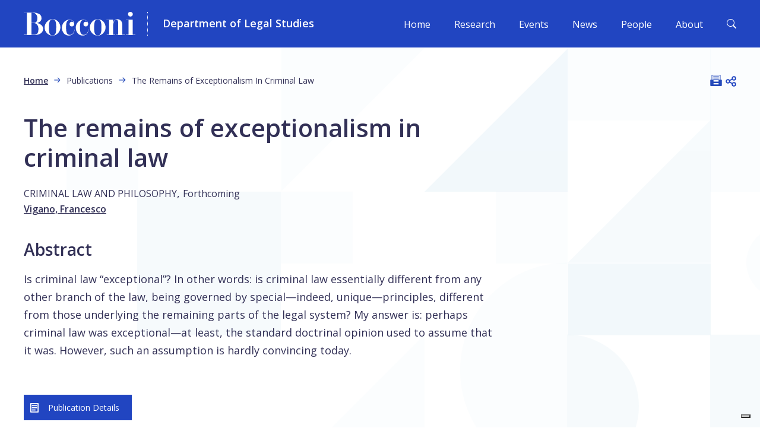

--- FILE ---
content_type: text/html; charset=UTF-8
request_url: https://ius.unibocconi.eu/publications/remains-exceptionalism-criminal-law
body_size: 5070
content:
<!DOCTYPE html><html lang="en" dir="ltr" prefix="og: https://ogp.me/ns#"><head><meta charset="utf-8" /><noscript><style>form.antibot * :not(.antibot-message) { display: none !important; }</style></noscript><meta name="description" content="Is criminal law “exceptional”? In other words: is criminal law essentially different from any other branch of the law, being governed by special—indeed, unique—principles, different from those underlying the remaining parts of the legal system? My answer is: perhaps criminal law was exceptional—at least, the standard doctrinal opinion used to assume that it was. However, such an assumption is hardly convincing today." /><link rel="canonical" href="https://ius.unibocconi.eu/publications/remains-exceptionalism-criminal-law" /><meta property="og:site_name" content="Department of Legal Studies" /><meta property="og:url" content="https://ius.unibocconi.eu/publications/remains-exceptionalism-criminal-law" /><meta property="og:title" content="The remains of exceptionalism in criminal law" /><meta property="og:description" content="Is criminal law “exceptional”? In other words: is criminal law essentially different from any other branch of the law, being governed by special—indeed, unique—principles, different from those underlying the remaining parts of the legal system? My answer is: perhaps criminal law was exceptional—at least, the standard doctrinal opinion used to assume that it was. However, such an assumption is hardly convincing today." /><meta name="MobileOptimized" content="width" /><meta name="HandheldFriendly" content="true" /><meta name="viewport" content="width=device-width, initial-scale=1.0" /><link rel="icon" href="/themes/custom/bocconi_departments/favicon.ico" type="image/vnd.microsoft.icon" /><script src="/sites/default/files/google_tag/default/google_tag.script.js?t7b191" defer></script><title>The remains of exceptionalism in criminal law | Department of Legal Studies</title><link rel="stylesheet" media="all" href="/sites/default/files/css/css_PrnMVXpuyz6yMb7uKtfs5McCzT5jjAgu2wuk8KfdYXk.css?delta=0&amp;language=en&amp;theme=bocconi_departments&amp;include=eJwdi0EKgDAMBD9UzZNKajdYJEaSgPh7q5dlGGabbZudo3Zc7Kk4M0hsbpHhiJwSXhsHSJwVt_lRFH0wGbShr2KunLMqITV2dlDI8kOJJxJK3_0FozApLg" /><link rel="stylesheet" media="all" href="//fonts.googleapis.com/css2?family=Open+Sans:wght@400;600&amp;display=swap" /><link rel="stylesheet" media="all" href="/sites/default/files/css/css_NPX3Xz0rZF8yhZjgem0t5HLuVXErAy_x7E9gPLRD2w4.css?delta=2&amp;language=en&amp;theme=bocconi_departments&amp;include=eJwdi0EKgDAMBD9UzZNKajdYJEaSgPh7q5dlGGabbZudo3Zc7Kk4M0hsbpHhiJwSXhsHSJwVt_lRFH0wGbShr2KunLMqITV2dlDI8kOJJxJK3_0FozApLg" /></head><body class="lang-en section-publications path-node is-node-page is-node-page--publication"> <a href="#main-content" class="visually-hidden focusable"> Skip to main content </a> <noscript><iframe src="https://www.googletagmanager.com/ns.html?id=GTM-KF7R5FT" height="0" width="0" style="display:none;visibility:hidden"></iframe></noscript><div class="dialog-off-canvas-main-canvas" data-off-canvas-main-canvas> <header class="site-header fixed-header" role="banner" aria-label="Site header"><div class="site-header__navbar navbar navbar-dark navbar-expand-xl container"> <nav class="navbar-brand__wrapper"> <a class="site__logo logo navbar-brand" href="https://www.unibocconi.eu/" target="_blank" title="unibocconi.eu" rel="external"> <img src="/themes/custom/bocconi_departments/logo.svg" alt="Bocconi" class="logo__image" /> </a> <span class="site__name name">Department of Legal Studies</span> </nav> <button class="search-toggler search-toggler-main" type="button" data-bs-toggle="collapse" data-bs-target="#searchCollapsibleContent" aria-expanded="false" aria-controls="searchCollapsibleContent" aria-label="Toggle search form"> <span class="bi bi-search"></span> </button> <button class="navbar-toggler" type="button" data-bs-toggle="collapse" data-bs-target="#navbarCollapsibleContent" aria-controls="navbarCollapsibleContent" aria-expanded="false" aria-label="Toggle navigation"> <span class="navbar-open-icon"></span> </button><div id="navbarCollapsibleContent" class="navbar-main navbar-collapse collapse"><div class="navbar-collapse__container"><div class="navbar-close-wrapper"> <button class="navbar-close" type="button" data-bs-toggle="collapse" data-bs-target="#navbarCollapsibleContent" aria-controls="navbarCollapsibleContent" aria-expanded="false" aria-label="Close navigation"> <span class="bi bi-x"></span> </button></div> <nav role="navigation" aria-labelledby="block-bocconi-departments-main-menu-menu" id="block-bocconi-departments-main-menu" class="block-bocconi-departments-main-menu"><div class="block-title visually-hidden h2" id="block-bocconi-departments-main-menu-menu">Main navigation</div><ul data-block-id="bocconi_departments_main_menu" class="nav navbar-nav menu--main"><li class="nav-item"> <a href="/" class="nav-link" data-drupal-link-system-path="&lt;front&gt;">Home</a></li><li class="nav-item"> <a href="/research" class="nav-link" data-drupal-link-system-path="node/1345">Research</a></li><li class="nav-item"> <a href="/future-events" class="nav-link" data-drupal-link-system-path="node/3">Events</a></li><li class="nav-item"> <a href="/latest-news-department" class="nav-link" data-drupal-link-system-path="node/2573">News</a></li><li class="nav-item"> <a href="/people" class="nav-link" data-drupal-link-system-path="node/5">People</a></li><li class="nav-item"> <a href="/about" class="nav-link" data-drupal-link-system-path="node/6">About</a></li></ul> </nav></div></div></div><div id="searchCollapsibleContent" class="search-main collapse"><div class="container"><div class="views-exposed-form block-exposedformsearchsearch block block--views block--views-exposed-filter-blocksearch-search" data-drupal-selector="views-exposed-form-search-search" id="block-exposedformsearchsearch"><form action="/search" method="get" id="views-exposed-form-search-search" accept-charset="UTF-8" class="form form--views_exposed_form container"><div class="row"><div class="form-item form-item--search-api-fulltext form-item--textfield js-form-item js-form-item--search-api-fulltext js-form-type-textfield form-group col-12"> <input placeholder="Search site..." data-drupal-selector="edit-search-api-fulltext" type="text" id="edit-search-api-fulltext" name="search_api_fulltext" value="" size="30" maxlength="128" class="form-control" /></div><div data-drupal-selector="edit-actions" class="form-actions js-form-wrapper form-wrapper col-12" id="edit-actions"><input data-drupal-selector="edit-submit-search" type="submit" id="edit-submit-search" value="" class="button js-form-submit form-submit btn btn-primary" /></div> <button class="search-toggler" type="button" data-bs-toggle="collapse" data-bs-target="#searchCollapsibleContent" aria-expanded="false" aria-controls="searchCollapsibleContent"> <span class="search_toggler__text">Cancel</span> </button></div></form></div></div></div> </header><div class="container messages"><div data-drupal-messages-fallback class="hidden"></div></div><div class="site-main"><div class="row no-gutters"> <main class="main-content col "> <a id="main-content"></a><div class="container"><div class="breadcrumb__row"><div class="breadcrumb__content"> <nav role="navigation" aria-labelledby="system-breadcrumb"><h2 id="system-breadcrumb" class="visually-hidden">Breadcrumb</h2><ol class="breadcrumb"><li class="breadcrumb__item breadcrumb-item"> <a href="/">Home</a></li><li class="breadcrumb__item breadcrumb-item"> Publications</li><li class="breadcrumb__item breadcrumb-item"> The Remains of Exceptionalism In Criminal Law</li></ol> </nav></div><div class="share-buttons"><div class="share-buttons__socials"><a href="#" class="share-button print" title="Print" target="_blank"><i class="icon-button print"></i></a><div class="social-sharing"><button class="social-sharing__button button-reset js-btn-social-share"><span class="visually-hidden">Open share</span><svg width="30" height="30" fill="none" viewBox="0 0 24 24"><path fill="#2145c1" d="M19 8a3 3 0 0 1-3 3 2.963 2.963 0 0 1-2.281-1.031l-2.813 1.406c.063.219.063.438.063.625 0 .219 0 .438-.063.656l2.813 1.375A3.07 3.07 0 0 1 16 13a3 3 0 0 1 0 6 2.98 2.98 0 0 1-3-3c0-.188 0-.406.063-.625l-2.813-1.406A2.946 2.946 0 0 1 8 15c-1.688 0-3-1.344-3-3s1.313-3 3-3c.875 0 1.688.406 2.25 1.031l2.813-1.375C13 8.437 13 8.22 13 8c0-1.656 1.313-3 3-3a3 3 0 0 1 3 3ZM7.969 13.5c.843 0 1.5-.656 1.5-1.5a1.5 1.5 0 0 0-1.5-1.5c-.813 0-1.5.688-1.5 1.5a1.5 1.5 0 0 0 1.5 1.5ZM16 6.5A1.5 1.5 0 0 0 14.5 8c0 .844.656 1.5 1.5 1.5A1.5 1.5 0 0 0 17.5 8c0-.813-.688-1.5-1.5-1.5Zm0 11a1.5 1.5 0 0 0 1.5-1.5c0-.813-.688-1.5-1.5-1.5a1.5 1.5 0 0 0-1.5 1.5c0 .844.656 1.5 1.5 1.5Z"/></svg></button><div class="social-sharing__addtoany block-hidden" role="dialog" aria-labelledby="shareTitle" aria-hidden="true" data-node-title=""><button class="social-sharing__box-close button-reset js-btn-social-share__close"><span class="visually-hidden">Close</span><svg width="24" height="24" viewBox="0 0 24 24" fill="none" xmlns="http://www.w3.org/2000/svg"><path d="M19.125 17.578c.422.469.422 1.172 0 1.594-.469.469-1.172.469-1.594 0L12 13.594l-5.578 5.578c-.469.469-1.172.469-1.594 0-.469-.422-.469-1.125 0-1.594L10.406 12 4.828 6.422c-.469-.469-.469-1.172 0-1.594a1.027 1.027 0 0 1 1.547 0L12 10.453l5.578-5.578a1.027 1.027 0 0 1 1.547 0c.469.422.469 1.125 0 1.594L13.547 12l5.578 5.578z" fill="#000000"/></svg></button><div class="social-sharing__box-title" id="shareTitle">Share</div><div class="a2a_kit a2a_kit_size_32 a2a_default_style social-sharing__box-links"><a class="a2a_button_facebook"></a><a class="a2a_button_twitter"></a><a class="a2a_button_email"></a><a class="a2a_button_whatsapp"></a></div><button class="js-btn-social-share__close visually-hidden"><span class="">Close</span></button></div></div></div></div></div></div> <article class="node node--publication node--vm-full node--publication-vm-full container"><div class="publication"><div class="publication__content"><h2 class="node__title publication__title"> <span>The remains of exceptionalism in criminal law</span></h2> <span class="field--name-field-publication-source">CRIMINAL LAW AND PHILOSOPHY</span>, <span class="field--name-field-publication-year">Forthcoming</span><div class="field field--name-field-publication-author field--type-entity-reference field--label-hidden field--node-field-publication-author field--items"> <span class="field--item"><a href="/faculty/francesco-vigano">Vigano, Francesco</a></span></div><div class="field field--name-field-publication-abstract field--type-text-long field--label-above field--node-field-publication-abstract"><div class="field__label">Abstract</div><div class="field--item"><p>Is criminal law “exceptional”? In other words: is criminal law essentially different from any other branch of the law, being governed by special—indeed, unique—principles, different from those underlying the remaining parts of the legal system? My answer is: perhaps criminal law was exceptional—at least, the standard doctrinal opinion used to assume that it was. However, such an assumption is hardly convincing today.</p></div></div><div class="field field--name-field-publication-link field--type-link field--label-hidden field--node-field-publication-link field--item"><a href="http://hdl.handle.net/11565/4041049" class="btn--icon btn--publication btn btn-primary" target="_blank" rel="noopener">Publication Details</a></div></div></div></article> </main></div></div><div class="site-footer"><div class="container"></div></div><div class="c-footer__wrapper"> <footer class="c-footer container"><div class="c-footer__row"><div class="c-footer__first"><div class="c-footer-info"><div id="block-departmentofaccounting" class="block-departmentofaccounting block block--block-content block--block-content49525f83-fa52-441a-9d25-c3d382eadfd3 c-footer__text"><h3 class="c-footer__title"><p><strong>Angelo Sraffa Department </strong>of <strong>Legal Studies</strong></p></h3><div class="field field--name-body field--type-text-with-summary field--label-hidden field--block-content-body field--item"><p>Department Head: Cesare Cavallini<br><br><br><br>Via Roentgen, 1 (1st floor) 20136, Milano<br><br>Department's Office: room 1-E1-FM01<br><br>Students should contact the Department's Office through the&nbsp;B in Touch platform&nbsp;available in the yoU@B student diary.</p></div></div><nav role="navigation" aria-labelledby="block-mainnavigation-menu" id="block-mainnavigation" class="block-mainnavigation"><div class="block-title visually-hidden h2" id="block-mainnavigation-menu">Main navigation</div><ul class="nav menu--main"><li class="nav-item"> <a href="/" class="nav-link" data-drupal-link-system-path="&lt;front&gt;">Home</a></li><li class="nav-item"> <a href="/research" class="nav-link" data-drupal-link-system-path="node/1345">Research</a></li><li class="nav-item"> <a href="/future-events" class="nav-link" data-drupal-link-system-path="node/3">Events</a></li><li class="nav-item"> <a href="/latest-news-department" class="nav-link" data-drupal-link-system-path="node/2573">News</a></li><li class="nav-item"> <a href="/people" class="nav-link" data-drupal-link-system-path="node/5">People</a></li><li class="nav-item"> <a href="/about" class="nav-link" data-drupal-link-system-path="node/6">About</a></li></ul> </nav><div id="block-copyright" class="block-copyright block block--block-content block--block-contentd7c22c9d-fcd7-43e5-8b41-5e37731fe978 c-footer__copyright"><div class="field field--name-body field--type-text-with-summary field--label-hidden field--block-content-body field--item"><p>© Università Bocconi - Via Sarfatti, 25 Milano - PI 03628350153</p></div></div></div></div><div class="c-footer__second"><div class="c-footer-video"><div id="block-video" class="block-video block block--block-content block--block-content2fe433e7-4c57-4549-bc50-8f3678283c92"><div class="field field--name-field-footer-video field--type-entity-reference field--label-hidden field--block-content-field-footer-video field--item"><div><div class="field field--name-field-media-oembed-video field--type-string field--label-hidden field--media-field-media-oembed-video field--item el-remote-video__wrapper"><iframe src="//cdn.iubenda.com/cookie_solution/empty.html" width="200" height="113" class="media-oembed-content _iub_cs_activate" loading="lazy" title="Inspired by Complexity" suppressedsrc="https://ius.unibocconi.eu/media/oembed?url=https%3A//youtu.be/kLkVIsZDcmE&amp;max_width=0&amp;max_height=0&amp;hash=fijogcRE9ZJtskco5j5leIA3iAke0ar12qyZw8ARuR0"></iframe></div></div></div></div></div></div></div><div class="c-footer__cookies"> <a class="c-footer__cookies-link iubenda-cs-preferences-link" href="#" title="Manage cookie consent">Cookie Consent Management</a></div> </footer></div></div><script type="application/json" data-drupal-selector="drupal-settings-json">{"path":{"baseUrl":"\/","pathPrefix":"","currentPath":"node\/1885","currentPathIsAdmin":false,"isFront":false,"currentLanguage":"en"},"pluralDelimiter":"\u0003","suppressDeprecationErrors":true,"ajaxTrustedUrl":{"\/search":true},"csp":{"nonce":"AMQKFlqTXf3QYKt8Altpkg"},"user":{"uid":0,"permissionsHash":"d2dab39b1625fa2e6a174a54d569b24dd20e3ae530e9ec0f45cb8f5e2debbecd"}}</script><script src="/sites/default/files/js/js_SEhZ9LHK0mzr96nM0s95cJbBxzS85QkZUfHcL95xGV4.js?scope=footer&amp;delta=0&amp;language=en&amp;theme=bocconi_departments&amp;include=eJxLyyxKLS5JLCpJLYpPSixO1U8rSsxNLc8vytYpTosvzkgsStVPTEkpyU_Mq0SIFKfpghkAC6wYXA"></script><script src="https://static.addtoany.com/menu/page.js" async></script><script src="/sites/default/files/js/js_4LgixFbPKRFDrvwKUzPokIALTYKAtEoJd1-ZoUfUzzs.js?scope=footer&amp;delta=2&amp;language=en&amp;theme=bocconi_departments&amp;include=eJxLyyxKLS5JLCpJLYpPSixO1U8rSsxNLc8vytYpTosvzkgsStVPTEkpyU_Mq0SIFKfpghkAC6wYXA"></script><script> (function () { var s = document.createElement("script"), e = !document.body ? document.querySelector("head") : document.body; s.src = "https://acsbapp.com/apps/app/dist/js/app.js"; s.async = true; s.onload = function () { acsbJS.init({ statementLink: "", footerHtml: '<a href="https://www.accessiway.com/">AccessiWay. The Web Accessibility Solution</a>', hideMobile: false, hideTrigger: false, language: "en", position: "left", leadColor: "#0073CE", triggerColor: "#0073CE", triggerRadius: "50%", triggerPositionX: "left", triggerPositionY: "bottom", triggerIcon: "people", triggerSize: "medium", triggerOffsetX: 20, triggerOffsetY: 20, mobile: { triggerSize: "medium", triggerPositionX: "left", triggerPositionY: "bottom", triggerOffsetX: 10, triggerOffsetY: 10, triggerRadius: "50%", }, }); }; e.appendChild(s); })(); </script></body></html>

--- FILE ---
content_type: text/css
request_url: https://ius.unibocconi.eu/sites/default/files/css/css_PrnMVXpuyz6yMb7uKtfs5McCzT5jjAgu2wuk8KfdYXk.css?delta=0&language=en&theme=bocconi_departments&include=eJwdi0EKgDAMBD9UzZNKajdYJEaSgPh7q5dlGGabbZudo3Zc7Kk4M0hsbpHhiJwSXhsHSJwVt_lRFH0wGbShr2KunLMqITV2dlDI8kOJJxJK3_0FozApLg
body_size: 1572
content:
/* @license GPL-2.0-or-later https://www.drupal.org/licensing/faq */
.text-align-left{text-align:left;}.text-align-right{text-align:right;}.text-align-center{text-align:center;}.text-align-justify{text-align:justify;}.align-left{float:left;}.align-right{float:right;}.align-center{display:block;margin-right:auto;margin-left:auto;}
.fieldgroup{padding:0;border-width:0;}
.container-inline div,.container-inline label{display:inline-block;}.container-inline .details-wrapper{display:block;}
.clearfix::after{display:table;clear:both;content:"";}
.js details:not([open]) .details-wrapper{display:none;}
.hidden{display:none;}.visually-hidden{position:absolute !important;overflow:hidden;clip:rect(1px,1px,1px,1px);width:1px;height:1px;word-wrap:normal;}.visually-hidden.focusable:active,.visually-hidden.focusable:focus-within{position:static !important;overflow:visible;clip:auto;width:auto;height:auto;}.invisible{visibility:hidden;}
.item-list__comma-list,.item-list__comma-list li{display:inline;}.item-list__comma-list{margin:0;padding:0;}.item-list__comma-list li::after{content:", ";}.item-list__comma-list li:last-child::after{content:"";}
.js .js-hide{display:none;}.js-show{display:none;}.js .js-show{display:block;}
.nowrap{white-space:nowrap;}
.position-container{position:relative;}
.reset-appearance{margin:0;padding:0;border:0 none;background:transparent;line-height:inherit;-webkit-appearance:none;appearance:none;}
.resize-none{resize:none;}.resize-vertical{min-height:2em;resize:vertical;}.resize-horizontal{max-width:100%;resize:horizontal;}.resize-both{max-width:100%;min-height:2em;resize:both;}
.system-status-counter__status-icon{display:inline-block;width:25px;height:25px;vertical-align:middle;}.system-status-counter__status-icon::before{display:block;width:100%;height:100%;content:"";background-repeat:no-repeat;background-position:center 2px;background-size:16px;}.system-status-counter__status-icon--error::before{background-image:url(/core/misc/icons/e32700/error.svg);}.system-status-counter__status-icon--warning::before{background-image:url(/core/misc/icons/e29700/warning.svg);}.system-status-counter__status-icon--checked::before{background-image:url(/core/misc/icons/73b355/check.svg);}
.system-status-report-counters__item{width:100%;margin-bottom:0.5em;padding:0.5em 0;text-align:center;white-space:nowrap;background-color:rgba(0,0,0,0.063);}@media screen and (min-width:60em){.system-status-report-counters{display:flex;flex-wrap:wrap;justify-content:space-between;}.system-status-report-counters__item--half-width{width:49%;}.system-status-report-counters__item--third-width{width:33%;}}
.system-status-general-info__item{margin-top:1em;padding:0 1em 1em;border:1px solid #ccc;}.system-status-general-info__item-title{border-bottom:1px solid #ccc;}
.tablesort{display:inline-block;width:16px;height:16px;background-size:100%;}.tablesort--asc{background-image:url(/core/misc/icons/787878/twistie-down.svg);}.tablesort--desc{background-image:url(/core/misc/icons/787878/twistie-up.svg);}
.media-oembed-content{max-width:100%;border:none;background-color:transparent;}
.icon-button{position:relative;display:block;content:"";width:20px;height:20px;}.icon-button::before{position:absolute;top:0;left:0;right:0;bottom:0;display:block;background-position:center center;background-repeat:no-repeat;background-size:contain;width:100%;height:100%;opacity:1;content:"";}.icon-button.print::before{background-image:url("data:image/svg+xml,%3Csvg xmlns='http://www.w3.org/2000/svg' width='45' height='43.81' viewBox='0 0 45 43.81'%3E%3Cdefs%3E%3Cstyle%3E .cls-1 %7B fill: %23254aba; %7D %3C/style%3E%3C/defs%3E%3Cg id='Livello_2' data-name='Livello 2'%3E%3Cg id='Capa_1' data-name='Capa 1'%3E%3Cpath class='cls-1' d='M42.5,18.82H40V1.25A1.25,1.25,0,0,0,38.75,0H6.25A1.25,1.25,0,0,0,5,1.25V18.81H2.5A2.5,2.5,0,0,0,0,21.31v20a2.5,2.5,0,0,0,2.5,2.5h40a2.5,2.5,0,0,0,2.5-2.5v-20A2.49,2.49,0,0,0,42.5,18.82Zm-10,18.68H12.47v-5H32.53Zm5-18.68H35a2.49,2.49,0,0,0-2.5,2.5v5h-20v-5a2.49,2.49,0,0,0-2.5-2.5H7.5V2.5h30ZM32.5,8.2h-20a1.25,1.25,0,0,1,0-2.5h20a1.25,1.25,0,1,1,0,2.5Zm0,5h-20a1.25,1.25,0,0,1,0-2.5h20a1.25,1.25,0,0,1,0,2.5Zm0,5h-20a1.25,1.25,0,0,1,0-2.5h20a1.25,1.25,0,0,1,0,2.5Z'/%3E%3C/g%3E%3C/g%3E%3C/svg%3E%0A");}.share-buttons button{border:none;background:none;}.social-sharing{position:relative;}.social-sharing__button{padding:0;width:1.5rem;height:1.5rem;}.social-sharing .block-hidden{display:none;}.social-sharing__addtoany{position:absolute;top:100%;right:0;z-index:999;max-width:100vw;padding:1rem;background:white;border-radius:calc(0.5rem/2);}.social-sharing__box-links{display:flex;}.social-sharing__box-close{position:absolute;top:0.5rem;right:0.5rem;line-height:0;cursor:pointer;}.social-sharing__box-title{margin-top:0.5rem;margin-bottom:1.5rem;color:#2145c1;text-align:center;}


--- FILE ---
content_type: text/css
request_url: https://ius.unibocconi.eu/sites/default/files/css/css_NPX3Xz0rZF8yhZjgem0t5HLuVXErAy_x7E9gPLRD2w4.css?delta=2&language=en&theme=bocconi_departments&include=eJwdi0EKgDAMBD9UzZNKajdYJEaSgPh7q5dlGGabbZudo3Zc7Kk4M0hsbpHhiJwSXhsHSJwVt_lRFH0wGbShr2KunLMqITV2dlDI8kOJJxJK3_0FozApLg
body_size: 16557
content:
/* @license GPL-2.0-or-later https://www.drupal.org/licensing/faq */
:root{--bs-blue:#2145c1;--bs-indigo:#6610f2;--bs-purple:#323056;--bs-pink:#d63384;--bs-red:#dc3545;--bs-orange:#ff694c;--bs-yellow:#ffc107;--bs-green:#198754;--bs-teal:#20c997;--bs-cyan:#0dcaf0;--bs-white:#fff;--bs-gray:#6c757d;--bs-gray-dark:#343a40;--bs-primary:#2145c1;--bs-secondary:#6c757d;--bs-success:#198754;--bs-info:#0dcaf0;--bs-warning:#ffc107;--bs-danger:#dc3545;--bs-light:#f8f9fa;--bs-dark:#212529;--bs-font-sans-serif:"Open Sans",sans-serif;--bs-font-monospace:SFMono-Regular,Menlo,Monaco,Consolas,"Liberation Mono","Courier New",monospace;--bs-gradient:linear-gradient(180deg,rgba(255,255,255,0.15),rgba(255,255,255,0));}*,*::before,*::after{box-sizing:border-box;}@media (prefers-reduced-motion:no-preference){:root{scroll-behavior:smooth;}}body{margin:0;font-family:var(--bs-font-sans-serif);font-size:1.125rem;font-weight:400;line-height:1.5;color:#323056;background-color:#fff;-webkit-text-size-adjust:100%;-webkit-tap-highlight-color:rgba(0,0,0,0);}hr{margin:20px 0;color:inherit;background-color:currentColor;border:0;opacity:0.25;}hr:not([size]){height:1px;}h6,.h6,h5,.h5,h4,.h4,h3,.h3,h2,.h2,h1,.h1{margin-top:0;margin-bottom:10px;font-weight:400;line-height:1.2;}h1,.h1{font-size:calc(1.45rem + 2.4vw);}@media (min-width:1200px){h1,.h1{font-size:3.25rem;}}h2,.h2{font-size:calc(1.3875rem + 1.65vw);}@media (min-width:1200px){h2,.h2{font-size:2.625rem;}}h3,.h3{font-size:calc(1.3375rem + 1.05vw);}@media (min-width:1200px){h3,.h3{font-size:2.125rem;}}h4,.h4{font-size:calc(1.3rem + 0.6vw);}@media (min-width:1200px){h4,.h4{font-size:1.75rem;}}h5,.h5{font-size:calc(1.2625rem + 0.15vw);}@media (min-width:1200px){h5,.h5{font-size:1.375rem;}}h6,.h6{font-size:1.125rem;}p{margin-top:0;margin-bottom:1rem;}abbr[title],abbr[data-bs-original-title]{-webkit-text-decoration:underline dotted;text-decoration:underline dotted;cursor:help;-webkit-text-decoration-skip-ink:none;text-decoration-skip-ink:none;}address{margin-bottom:1rem;font-style:normal;line-height:inherit;}ol,ul{padding-left:2rem;}ol,ul,dl{margin-top:0;margin-bottom:1rem;}ol ol,ul ul,ol ul,ul ol{margin-bottom:0;}dt{font-weight:600;}dd{margin-bottom:0.5rem;margin-left:0;}blockquote{margin:0 0 1rem;}b,strong{font-weight:bolder;}small,.small{font-size:0.875rem;}mark,.mark{padding:0.2em;background-color:#fcf8e3;}sub,sup{position:relative;font-size:0.75em;line-height:0;vertical-align:baseline;}sub{bottom:-0.25em;}sup{top:-0.5em;}a{color:#2145c1;text-decoration:underline;}a:hover{color:#1a379a;}a:not([href]):not([class]),a:not([href]):not([class]):hover{color:inherit;text-decoration:none;}pre,code,kbd,samp{font-family:var(--bs-font-monospace);font-size:1em;direction:ltr;unicode-bidi:bidi-override;}pre{display:block;margin-top:0;margin-bottom:1rem;overflow:auto;font-size:0.875rem;}pre code{font-size:inherit;color:inherit;word-break:normal;}code{font-size:0.875rem;color:#d63384;word-wrap:break-word;}a > code{color:inherit;}kbd{padding:0.2rem 0.4rem;font-size:0.875rem;color:#fff;background-color:#212529;border-radius:0.2rem;}kbd kbd{padding:0;font-size:1em;font-weight:600;}figure{margin:0 0 1rem;}img,svg{vertical-align:middle;}table{caption-side:bottom;border-collapse:collapse;}caption{padding-top:0.5rem;padding-bottom:0.5rem;color:#6c757d;text-align:left;}th{text-align:inherit;text-align:-webkit-match-parent;}thead,tbody,tfoot,tr,td,th{border-color:inherit;border-style:solid;border-width:0;}label{display:inline-block;}button{border-radius:0;}button:focus:not(:focus-visible){outline:0;}input,button,select,optgroup,textarea{margin:0;font-family:inherit;font-size:inherit;line-height:inherit;}button,select{text-transform:none;}[role=button]{cursor:pointer;}select{word-wrap:normal;}select:disabled{opacity:1;}[list]::-webkit-calendar-picker-indicator{display:none;}button,[type=button],[type=reset],[type=submit]{-webkit-appearance:button;}button:not(:disabled),[type=button]:not(:disabled),[type=reset]:not(:disabled),[type=submit]:not(:disabled){cursor:pointer;}::-moz-focus-inner{padding:0;border-style:none;}textarea{resize:vertical;}fieldset{min-width:0;padding:0;margin:0;border:0;}legend{float:left;width:100%;padding:0;margin-bottom:0.5rem;font-size:calc(1.275rem + 0.3vw);line-height:inherit;}@media (min-width:1200px){legend{font-size:1.5rem;}}legend + *{clear:left;}::-webkit-datetime-edit-fields-wrapper,::-webkit-datetime-edit-text,::-webkit-datetime-edit-minute,::-webkit-datetime-edit-hour-field,::-webkit-datetime-edit-day-field,::-webkit-datetime-edit-month-field,::-webkit-datetime-edit-year-field{padding:0;}::-webkit-inner-spin-button{height:auto;}[type=search]{outline-offset:-2px;-webkit-appearance:textfield;}::-webkit-search-decoration{-webkit-appearance:none;}::-webkit-color-swatch-wrapper{padding:0;}::file-selector-button{font:inherit;}::-webkit-file-upload-button{font:inherit;-webkit-appearance:button;}output{display:inline-block;}iframe{border:0;}summary{display:list-item;cursor:pointer;}progress{vertical-align:baseline;}[hidden]{display:none !important;}.lead{font-size:calc(1.265625rem + 0.1875vw);font-weight:300;}@media (min-width:1200px){.lead{font-size:1.40625rem;}}.display-1{font-size:calc(1.625rem + 4.5vw);font-weight:300;line-height:1.2;}@media (min-width:1200px){.display-1{font-size:5rem;}}.display-2{font-size:calc(1.575rem + 3.9vw);font-weight:300;line-height:1.2;}@media (min-width:1200px){.display-2{font-size:4.5rem;}}.display-3{font-size:calc(1.525rem + 3.3vw);font-weight:300;line-height:1.2;}@media (min-width:1200px){.display-3{font-size:4rem;}}.display-4{font-size:calc(1.475rem + 2.7vw);font-weight:300;line-height:1.2;}@media (min-width:1200px){.display-4{font-size:3.5rem;}}.display-5{font-size:calc(1.425rem + 2.1vw);font-weight:300;line-height:1.2;}@media (min-width:1200px){.display-5{font-size:3rem;}}.display-6{font-size:calc(1.375rem + 1.5vw);font-weight:300;line-height:1.2;}@media (min-width:1200px){.display-6{font-size:2.5rem;}}.list-unstyled{padding-left:0;list-style:none;}.list-inline{padding-left:0;list-style:none;}.list-inline-item{display:inline-block;}.list-inline-item:not(:last-child){margin-right:0.5rem;}.initialism{font-size:0.875rem;text-transform:uppercase;}.blockquote{margin-bottom:20px;font-size:calc(1.265625rem + 0.1875vw);}@media (min-width:1200px){.blockquote{font-size:1.40625rem;}}.blockquote > :last-child{margin-bottom:0;}.blockquote-footer{margin-top:-20px;margin-bottom:20px;font-size:0.875rem;color:#6c757d;}.blockquote-footer::before{content:"— ";}.container,.container-fluid,.container-xxl,.container-xl,.container-lg,.container-md,.container-sm{width:100%;padding-right:var(--bs-gutter-x,20px);padding-left:var(--bs-gutter-x,20px);margin-right:auto;margin-left:auto;}@media (min-width:576px){.container-sm,.container{max-width:560px;}}@media (min-width:768px){.container-md,.container-sm,.container{max-width:760px;}}@media (min-width:992px){.container-lg,.container-md,.container-sm,.container{max-width:940px;}}@media (min-width:1280px){.container-xl,.container-lg,.container-md,.container-sm,.container{max-width:1240px;}}@media (min-width:1680px){.container-xxl,.container-xl,.container-lg,.container-md,.container-sm,.container{max-width:1600px;}}.btn{display:inline-block;font-weight:400;line-height:1.5;color:#323056;text-align:center;text-decoration:none;vertical-align:middle;cursor:pointer;-webkit-user-select:none;-moz-user-select:none;user-select:none;background-color:transparent;border:1px solid transparent;padding:10px 20px;font-size:0.875rem;border-radius:0;transition:color 0.15s ease-in-out,background-color 0.15s ease-in-out,border-color 0.15s ease-in-out,box-shadow 0.15s ease-in-out;}@media (prefers-reduced-motion:reduce){.btn{transition:none;}}.btn:hover{color:#323056;}.btn-check:focus + .btn,.btn:focus{outline:0;box-shadow:0 0 0 0.25rem rgba(33,69,193,0.25);}.btn:disabled,.btn.disabled,fieldset:disabled .btn{pointer-events:none;opacity:0.65;}.btn-primary{color:#fff;background-color:#2145c1;border-color:#2145c1;}.btn-primary:hover{color:#fff;background-color:#1c3ba4;border-color:#1a379a;}.btn-check:focus + .btn-primary,.btn-primary:focus{color:#fff;background-color:#1c3ba4;border-color:#1a379a;box-shadow:0 0 0 0.25rem rgba(66,97,202,0.5);}.btn-check:checked + .btn-primary,.btn-check:active + .btn-primary,.btn-primary:active,.btn-primary.active,.show > .btn-primary.dropdown-toggle{color:#fff;background-color:#1a379a;border-color:#193491;}.btn-check:checked + .btn-primary:focus,.btn-check:active + .btn-primary:focus,.btn-primary:active:focus,.btn-primary.active:focus,.show > .btn-primary.dropdown-toggle:focus{box-shadow:0 0 0 0.25rem rgba(66,97,202,0.5);}.btn-primary:disabled,.btn-primary.disabled{color:#fff;background-color:#2145c1;border-color:#2145c1;}.btn-secondary{color:#fff;background-color:#6c757d;border-color:#6c757d;}.btn-secondary:hover{color:#fff;background-color:#5c636a;border-color:#565e64;}.btn-check:focus + .btn-secondary,.btn-secondary:focus{color:#fff;background-color:#5c636a;border-color:#565e64;box-shadow:0 0 0 0.25rem rgba(130,138,145,0.5);}.btn-check:checked + .btn-secondary,.btn-check:active + .btn-secondary,.btn-secondary:active,.btn-secondary.active,.show > .btn-secondary.dropdown-toggle{color:#fff;background-color:#565e64;border-color:#51585e;}.btn-check:checked + .btn-secondary:focus,.btn-check:active + .btn-secondary:focus,.btn-secondary:active:focus,.btn-secondary.active:focus,.show > .btn-secondary.dropdown-toggle:focus{box-shadow:0 0 0 0.25rem rgba(130,138,145,0.5);}.btn-secondary:disabled,.btn-secondary.disabled{color:#fff;background-color:#6c757d;border-color:#6c757d;}.btn-success{color:#fff;background-color:#198754;border-color:#198754;}.btn-success:hover{color:#fff;background-color:#157347;border-color:#146c43;}.btn-check:focus + .btn-success,.btn-success:focus{color:#fff;background-color:#157347;border-color:#146c43;box-shadow:0 0 0 0.25rem rgba(60,153,110,0.5);}.btn-check:checked + .btn-success,.btn-check:active + .btn-success,.btn-success:active,.btn-success.active,.show > .btn-success.dropdown-toggle{color:#fff;background-color:#146c43;border-color:#13653f;}.btn-check:checked + .btn-success:focus,.btn-check:active + .btn-success:focus,.btn-success:active:focus,.btn-success.active:focus,.show > .btn-success.dropdown-toggle:focus{box-shadow:0 0 0 0.25rem rgba(60,153,110,0.5);}.btn-success:disabled,.btn-success.disabled{color:#fff;background-color:#198754;border-color:#198754;}.btn-info{color:#000;background-color:#0dcaf0;border-color:#0dcaf0;}.btn-info:hover{color:#000;background-color:#31d2f2;border-color:#25cff2;}.btn-check:focus + .btn-info,.btn-info:focus{color:#000;background-color:#31d2f2;border-color:#25cff2;box-shadow:0 0 0 0.25rem rgba(11,172,204,0.5);}.btn-check:checked + .btn-info,.btn-check:active + .btn-info,.btn-info:active,.btn-info.active,.show > .btn-info.dropdown-toggle{color:#000;background-color:#3dd5f3;border-color:#25cff2;}.btn-check:checked + .btn-info:focus,.btn-check:active + .btn-info:focus,.btn-info:active:focus,.btn-info.active:focus,.show > .btn-info.dropdown-toggle:focus{box-shadow:0 0 0 0.25rem rgba(11,172,204,0.5);}.btn-info:disabled,.btn-info.disabled{color:#000;background-color:#0dcaf0;border-color:#0dcaf0;}.btn-warning{color:#000;background-color:#ffc107;border-color:#ffc107;}.btn-warning:hover{color:#000;background-color:#ffca2c;border-color:#ffc720;}.btn-check:focus + .btn-warning,.btn-warning:focus{color:#000;background-color:#ffca2c;border-color:#ffc720;box-shadow:0 0 0 0.25rem rgba(217,164,6,0.5);}.btn-check:checked + .btn-warning,.btn-check:active + .btn-warning,.btn-warning:active,.btn-warning.active,.show > .btn-warning.dropdown-toggle{color:#000;background-color:#ffcd39;border-color:#ffc720;}.btn-check:checked + .btn-warning:focus,.btn-check:active + .btn-warning:focus,.btn-warning:active:focus,.btn-warning.active:focus,.show > .btn-warning.dropdown-toggle:focus{box-shadow:0 0 0 0.25rem rgba(217,164,6,0.5);}.btn-warning:disabled,.btn-warning.disabled{color:#000;background-color:#ffc107;border-color:#ffc107;}.btn-danger{color:#fff;background-color:#dc3545;border-color:#dc3545;}.btn-danger:hover{color:#fff;background-color:#bb2d3b;border-color:#b02a37;}.btn-check:focus + .btn-danger,.btn-danger:focus{color:#fff;background-color:#bb2d3b;border-color:#b02a37;box-shadow:0 0 0 0.25rem rgba(225,83,97,0.5);}.btn-check:checked + .btn-danger,.btn-check:active + .btn-danger,.btn-danger:active,.btn-danger.active,.show > .btn-danger.dropdown-toggle{color:#fff;background-color:#b02a37;border-color:#a52834;}.btn-check:checked + .btn-danger:focus,.btn-check:active + .btn-danger:focus,.btn-danger:active:focus,.btn-danger.active:focus,.show > .btn-danger.dropdown-toggle:focus{box-shadow:0 0 0 0.25rem rgba(225,83,97,0.5);}.btn-danger:disabled,.btn-danger.disabled{color:#fff;background-color:#dc3545;border-color:#dc3545;}.btn-light{color:#000;background-color:#f8f9fa;border-color:#f8f9fa;}.btn-light:hover{color:#000;background-color:#f9fafb;border-color:#f9fafb;}.btn-check:focus + .btn-light,.btn-light:focus{color:#000;background-color:#f9fafb;border-color:#f9fafb;box-shadow:0 0 0 0.25rem rgba(211,212,213,0.5);}.btn-check:checked + .btn-light,.btn-check:active + .btn-light,.btn-light:active,.btn-light.active,.show > .btn-light.dropdown-toggle{color:#000;background-color:#f9fafb;border-color:#f9fafb;}.btn-check:checked + .btn-light:focus,.btn-check:active + .btn-light:focus,.btn-light:active:focus,.btn-light.active:focus,.show > .btn-light.dropdown-toggle:focus{box-shadow:0 0 0 0.25rem rgba(211,212,213,0.5);}.btn-light:disabled,.btn-light.disabled{color:#000;background-color:#f8f9fa;border-color:#f8f9fa;}.btn-dark{color:#fff;background-color:#212529;border-color:#212529;}.btn-dark:hover{color:#fff;background-color:#1c1f23;border-color:#1a1e21;}.btn-check:focus + .btn-dark,.btn-dark:focus{color:#fff;background-color:#1c1f23;border-color:#1a1e21;box-shadow:0 0 0 0.25rem rgba(66,70,73,0.5);}.btn-check:checked + .btn-dark,.btn-check:active + .btn-dark,.btn-dark:active,.btn-dark.active,.show > .btn-dark.dropdown-toggle{color:#fff;background-color:#1a1e21;border-color:#191c1f;}.btn-check:checked + .btn-dark:focus,.btn-check:active + .btn-dark:focus,.btn-dark:active:focus,.btn-dark.active:focus,.show > .btn-dark.dropdown-toggle:focus{box-shadow:0 0 0 0.25rem rgba(66,70,73,0.5);}.btn-dark:disabled,.btn-dark.disabled{color:#fff;background-color:#212529;border-color:#212529;}.btn-outline-primary{color:#2145c1;border-color:#2145c1;}.btn-outline-primary:hover{color:#fff;background-color:#2145c1;border-color:#2145c1;}.btn-check:focus + .btn-outline-primary,.btn-outline-primary:focus{box-shadow:0 0 0 0.25rem rgba(33,69,193,0.5);}.btn-check:checked + .btn-outline-primary,.btn-check:active + .btn-outline-primary,.btn-outline-primary:active,.btn-outline-primary.active,.btn-outline-primary.dropdown-toggle.show{color:#fff;background-color:#2145c1;border-color:#2145c1;}.btn-check:checked + .btn-outline-primary:focus,.btn-check:active + .btn-outline-primary:focus,.btn-outline-primary:active:focus,.btn-outline-primary.active:focus,.btn-outline-primary.dropdown-toggle.show:focus{box-shadow:0 0 0 0.25rem rgba(33,69,193,0.5);}.btn-outline-primary:disabled,.btn-outline-primary.disabled{color:#2145c1;background-color:transparent;}.btn-outline-secondary{color:#6c757d;border-color:#6c757d;}.btn-outline-secondary:hover{color:#fff;background-color:#6c757d;border-color:#6c757d;}.btn-check:focus + .btn-outline-secondary,.btn-outline-secondary:focus{box-shadow:0 0 0 0.25rem rgba(108,117,125,0.5);}.btn-check:checked + .btn-outline-secondary,.btn-check:active + .btn-outline-secondary,.btn-outline-secondary:active,.btn-outline-secondary.active,.btn-outline-secondary.dropdown-toggle.show{color:#fff;background-color:#6c757d;border-color:#6c757d;}.btn-check:checked + .btn-outline-secondary:focus,.btn-check:active + .btn-outline-secondary:focus,.btn-outline-secondary:active:focus,.btn-outline-secondary.active:focus,.btn-outline-secondary.dropdown-toggle.show:focus{box-shadow:0 0 0 0.25rem rgba(108,117,125,0.5);}.btn-outline-secondary:disabled,.btn-outline-secondary.disabled{color:#6c757d;background-color:transparent;}.btn-outline-success{color:#198754;border-color:#198754;}.btn-outline-success:hover{color:#fff;background-color:#198754;border-color:#198754;}.btn-check:focus + .btn-outline-success,.btn-outline-success:focus{box-shadow:0 0 0 0.25rem rgba(25,135,84,0.5);}.btn-check:checked + .btn-outline-success,.btn-check:active + .btn-outline-success,.btn-outline-success:active,.btn-outline-success.active,.btn-outline-success.dropdown-toggle.show{color:#fff;background-color:#198754;border-color:#198754;}.btn-check:checked + .btn-outline-success:focus,.btn-check:active + .btn-outline-success:focus,.btn-outline-success:active:focus,.btn-outline-success.active:focus,.btn-outline-success.dropdown-toggle.show:focus{box-shadow:0 0 0 0.25rem rgba(25,135,84,0.5);}.btn-outline-success:disabled,.btn-outline-success.disabled{color:#198754;background-color:transparent;}.btn-outline-info{color:#0dcaf0;border-color:#0dcaf0;}.btn-outline-info:hover{color:#000;background-color:#0dcaf0;border-color:#0dcaf0;}.btn-check:focus + .btn-outline-info,.btn-outline-info:focus{box-shadow:0 0 0 0.25rem rgba(13,202,240,0.5);}.btn-check:checked + .btn-outline-info,.btn-check:active + .btn-outline-info,.btn-outline-info:active,.btn-outline-info.active,.btn-outline-info.dropdown-toggle.show{color:#000;background-color:#0dcaf0;border-color:#0dcaf0;}.btn-check:checked + .btn-outline-info:focus,.btn-check:active + .btn-outline-info:focus,.btn-outline-info:active:focus,.btn-outline-info.active:focus,.btn-outline-info.dropdown-toggle.show:focus{box-shadow:0 0 0 0.25rem rgba(13,202,240,0.5);}.btn-outline-info:disabled,.btn-outline-info.disabled{color:#0dcaf0;background-color:transparent;}.btn-outline-warning{color:#ffc107;border-color:#ffc107;}.btn-outline-warning:hover{color:#000;background-color:#ffc107;border-color:#ffc107;}.btn-check:focus + .btn-outline-warning,.btn-outline-warning:focus{box-shadow:0 0 0 0.25rem rgba(255,193,7,0.5);}.btn-check:checked + .btn-outline-warning,.btn-check:active + .btn-outline-warning,.btn-outline-warning:active,.btn-outline-warning.active,.btn-outline-warning.dropdown-toggle.show{color:#000;background-color:#ffc107;border-color:#ffc107;}.btn-check:checked + .btn-outline-warning:focus,.btn-check:active + .btn-outline-warning:focus,.btn-outline-warning:active:focus,.btn-outline-warning.active:focus,.btn-outline-warning.dropdown-toggle.show:focus{box-shadow:0 0 0 0.25rem rgba(255,193,7,0.5);}.btn-outline-warning:disabled,.btn-outline-warning.disabled{color:#ffc107;background-color:transparent;}.btn-outline-danger{color:#dc3545;border-color:#dc3545;}.btn-outline-danger:hover{color:#fff;background-color:#dc3545;border-color:#dc3545;}.btn-check:focus + .btn-outline-danger,.btn-outline-danger:focus{box-shadow:0 0 0 0.25rem rgba(220,53,69,0.5);}.btn-check:checked + .btn-outline-danger,.btn-check:active + .btn-outline-danger,.btn-outline-danger:active,.btn-outline-danger.active,.btn-outline-danger.dropdown-toggle.show{color:#fff;background-color:#dc3545;border-color:#dc3545;}.btn-check:checked + .btn-outline-danger:focus,.btn-check:active + .btn-outline-danger:focus,.btn-outline-danger:active:focus,.btn-outline-danger.active:focus,.btn-outline-danger.dropdown-toggle.show:focus{box-shadow:0 0 0 0.25rem rgba(220,53,69,0.5);}.btn-outline-danger:disabled,.btn-outline-danger.disabled{color:#dc3545;background-color:transparent;}.btn-outline-light{color:#f8f9fa;border-color:#f8f9fa;}.btn-outline-light:hover{color:#000;background-color:#f8f9fa;border-color:#f8f9fa;}.btn-check:focus + .btn-outline-light,.btn-outline-light:focus{box-shadow:0 0 0 0.25rem rgba(248,249,250,0.5);}.btn-check:checked + .btn-outline-light,.btn-check:active + .btn-outline-light,.btn-outline-light:active,.btn-outline-light.active,.btn-outline-light.dropdown-toggle.show{color:#000;background-color:#f8f9fa;border-color:#f8f9fa;}.btn-check:checked + .btn-outline-light:focus,.btn-check:active + .btn-outline-light:focus,.btn-outline-light:active:focus,.btn-outline-light.active:focus,.btn-outline-light.dropdown-toggle.show:focus{box-shadow:0 0 0 0.25rem rgba(248,249,250,0.5);}.btn-outline-light:disabled,.btn-outline-light.disabled{color:#f8f9fa;background-color:transparent;}.btn-outline-dark{color:#212529;border-color:#212529;}.btn-outline-dark:hover{color:#fff;background-color:#212529;border-color:#212529;}.btn-check:focus + .btn-outline-dark,.btn-outline-dark:focus{box-shadow:0 0 0 0.25rem rgba(33,37,41,0.5);}.btn-check:checked + .btn-outline-dark,.btn-check:active + .btn-outline-dark,.btn-outline-dark:active,.btn-outline-dark.active,.btn-outline-dark.dropdown-toggle.show{color:#fff;background-color:#212529;border-color:#212529;}.btn-check:checked + .btn-outline-dark:focus,.btn-check:active + .btn-outline-dark:focus,.btn-outline-dark:active:focus,.btn-outline-dark.active:focus,.btn-outline-dark.dropdown-toggle.show:focus{box-shadow:0 0 0 0.25rem rgba(33,37,41,0.5);}.btn-outline-dark:disabled,.btn-outline-dark.disabled{color:#212529;background-color:transparent;}.btn-link{font-weight:400;color:#2145c1;text-decoration:underline;}.btn-link:hover{color:#1a379a;}.btn-link:disabled,.btn-link.disabled{color:#6c757d;}.btn-lg{padding:0.5rem 1rem;font-size:calc(1.265625rem + 0.1875vw);border-radius:0.3rem;}@media (min-width:1200px){.btn-lg{font-size:1.40625rem;}}.btn-sm{padding:0.25rem 0.5rem;font-size:0.984375rem;border-radius:0.2rem;}.btn-close{box-sizing:content-box;width:1em;height:1em;padding:0.25em 0.25em;color:#000;background:transparent url("data:image/svg+xml,%3csvg xmlns='http://www.w3.org/2000/svg' viewBox='0 0 16 16' fill='%23000'%3e%3cpath d='M.293.293a1 1 0 011.414 0L8 6.586 14.293.293a1 1 0 111.414 1.414L9.414 8l6.293 6.293a1 1 0 01-1.414 1.414L8 9.414l-6.293 6.293a1 1 0 01-1.414-1.414L6.586 8 .293 1.707a1 1 0 010-1.414z'/%3e%3c/svg%3e") center/1em auto no-repeat;border:0;border-radius:0;opacity:0.5;}.btn-close:hover{color:#000;text-decoration:none;opacity:0.75;}.btn-close:focus{outline:0;box-shadow:0 0 0 0.25rem rgba(33,69,193,0.25);opacity:1;}.btn-close:disabled,.btn-close.disabled{pointer-events:none;-webkit-user-select:none;-moz-user-select:none;user-select:none;opacity:0.25;}.btn-close-white{filter:invert(1) grayscale(100%) brightness(200%);}.alert{position:relative;padding:20px 20px;margin-bottom:1rem;border:1px solid transparent;border-radius:0;}.alert-heading{color:inherit;}.alert-link{font-weight:600;}.alert-dismissible{padding-right:60px;}.alert-dismissible .btn-close{position:absolute;top:0;right:0;z-index:2;padding:25px 20px;}.alert-primary{color:#142974;background-color:#d3daf3;border-color:#bcc7ec;}.alert-primary .alert-link{color:#10215d;}.alert-secondary{color:#41464b;background-color:#e2e3e5;border-color:#d3d6d8;}.alert-secondary .alert-link{color:#34383c;}.alert-success{color:#0f5132;background-color:#d1e7dd;border-color:#badbcc;}.alert-success .alert-link{color:#0c4128;}.alert-info{color:#055160;background-color:#cff4fc;border-color:#b6effb;}.alert-info .alert-link{color:#04414d;}.alert-warning{color:#664d03;background-color:#fff3cd;border-color:#ffecb5;}.alert-warning .alert-link{color:#523e02;}.alert-danger{color:#842029;background-color:#f8d7da;border-color:#f5c2c7;}.alert-danger .alert-link{color:#6a1a21;}.alert-light{color:#636464;background-color:#fefefe;border-color:#fdfdfe;}.alert-light .alert-link{color:#4f5050;}.alert-dark{color:#141619;background-color:#d3d3d4;border-color:#bcbebf;}.alert-dark .alert-link{color:#101214;}.navbar{position:relative;display:flex;flex-wrap:wrap;align-items:center;justify-content:space-between;padding-top:10px;padding-bottom:10px;}.navbar > .container,.navbar > .container-fluid,.navbar > .container-sm,.navbar > .container-md,.navbar > .container-lg,.navbar > .container-xl,.navbar > .container-xxl{display:flex;flex-wrap:inherit;align-items:center;justify-content:space-between;}.navbar-brand{padding-top:0.2890625rem;padding-bottom:0.2890625rem;margin-right:1rem;font-size:calc(1.265625rem + 0.1875vw);text-decoration:none;white-space:nowrap;}@media (min-width:1200px){.navbar-brand{font-size:1.40625rem;}}.navbar-nav{display:flex;flex-direction:column;padding-left:0;margin-bottom:0;list-style:none;}.navbar-nav .nav-link{padding-right:0;padding-left:0;}.navbar-nav .dropdown-menu{position:static;}.navbar-text{padding-top:0.5rem;padding-bottom:0.5rem;}.navbar-collapse{flex-basis:100%;flex-grow:1;align-items:center;}.navbar-toggler{padding:0.25rem 0.75rem;font-size:calc(1.265625rem + 0.1875vw);line-height:1;background-color:transparent;border:1px solid transparent;border-radius:0;transition:box-shadow 0.15s ease-in-out;}@media (min-width:1200px){.navbar-toggler{font-size:1.40625rem;}}@media (prefers-reduced-motion:reduce){.navbar-toggler{transition:none;}}.navbar-toggler:hover{text-decoration:none;}.navbar-toggler:focus{text-decoration:none;outline:0;box-shadow:0 0 0 0.25rem;}.navbar-toggler-icon{display:inline-block;width:1.5em;height:1.5em;vertical-align:middle;background-repeat:no-repeat;background-position:center;background-size:100%;}.navbar-nav-scroll{max-height:var(--bs-scroll-height,75vh);overflow-y:auto;}@media (min-width:576px){.navbar-expand-sm{flex-wrap:nowrap;justify-content:flex-start;}.navbar-expand-sm .navbar-nav{flex-direction:row;}.navbar-expand-sm .navbar-nav .dropdown-menu{position:absolute;}.navbar-expand-sm .navbar-nav .nav-link{padding-right:0.5rem;padding-left:0.5rem;}.navbar-expand-sm .navbar-nav-scroll{overflow:visible;}.navbar-expand-sm .navbar-collapse{display:flex !important;flex-basis:auto;}.navbar-expand-sm .navbar-toggler{display:none;}}@media (min-width:768px){.navbar-expand-md{flex-wrap:nowrap;justify-content:flex-start;}.navbar-expand-md .navbar-nav{flex-direction:row;}.navbar-expand-md .navbar-nav .dropdown-menu{position:absolute;}.navbar-expand-md .navbar-nav .nav-link{padding-right:0.5rem;padding-left:0.5rem;}.navbar-expand-md .navbar-nav-scroll{overflow:visible;}.navbar-expand-md .navbar-collapse{display:flex !important;flex-basis:auto;}.navbar-expand-md .navbar-toggler{display:none;}}@media (min-width:992px){.navbar-expand-lg{flex-wrap:nowrap;justify-content:flex-start;}.navbar-expand-lg .navbar-nav{flex-direction:row;}.navbar-expand-lg .navbar-nav .dropdown-menu{position:absolute;}.navbar-expand-lg .navbar-nav .nav-link{padding-right:0.5rem;padding-left:0.5rem;}.navbar-expand-lg .navbar-nav-scroll{overflow:visible;}.navbar-expand-lg .navbar-collapse{display:flex !important;flex-basis:auto;}.navbar-expand-lg .navbar-toggler{display:none;}}@media (min-width:1280px){.navbar-expand-xl{flex-wrap:nowrap;justify-content:flex-start;}.navbar-expand-xl .navbar-nav{flex-direction:row;}.navbar-expand-xl .navbar-nav .dropdown-menu{position:absolute;}.navbar-expand-xl .navbar-nav .nav-link{padding-right:0.5rem;padding-left:0.5rem;}.navbar-expand-xl .navbar-nav-scroll{overflow:visible;}.navbar-expand-xl .navbar-collapse{display:flex !important;flex-basis:auto;}.navbar-expand-xl .navbar-toggler{display:none;}}@media (min-width:1680px){.navbar-expand-xxl{flex-wrap:nowrap;justify-content:flex-start;}.navbar-expand-xxl .navbar-nav{flex-direction:row;}.navbar-expand-xxl .navbar-nav .dropdown-menu{position:absolute;}.navbar-expand-xxl .navbar-nav .nav-link{padding-right:0.5rem;padding-left:0.5rem;}.navbar-expand-xxl .navbar-nav-scroll{overflow:visible;}.navbar-expand-xxl .navbar-collapse{display:flex !important;flex-basis:auto;}.navbar-expand-xxl .navbar-toggler{display:none;}}.navbar-expand{flex-wrap:nowrap;justify-content:flex-start;}.navbar-expand .navbar-nav{flex-direction:row;}.navbar-expand .navbar-nav .dropdown-menu{position:absolute;}.navbar-expand .navbar-nav .nav-link{padding-right:0.5rem;padding-left:0.5rem;}.navbar-expand .navbar-nav-scroll{overflow:visible;}.navbar-expand .navbar-collapse{display:flex !important;flex-basis:auto;}.navbar-expand .navbar-toggler{display:none;}.navbar-light .navbar-brand{color:rgba(0,0,0,0.9);}.navbar-light .navbar-brand:hover,.navbar-light .navbar-brand:focus{color:rgba(0,0,0,0.9);}.navbar-light .navbar-nav .nav-link{color:rgba(0,0,0,0.55);}.navbar-light .navbar-nav .nav-link:hover,.navbar-light .navbar-nav .nav-link:focus{color:rgba(0,0,0,0.7);}.navbar-light .navbar-nav .nav-link.disabled{color:rgba(0,0,0,0.3);}.navbar-light .navbar-nav .show > .nav-link,.navbar-light .navbar-nav .nav-link.active{color:rgba(0,0,0,0.9);}.navbar-light .navbar-toggler{color:rgba(0,0,0,0.55);border-color:rgba(0,0,0,0.1);}.navbar-light .navbar-toggler-icon{background-image:url("data:image/svg+xml,%3csvg xmlns='http://www.w3.org/2000/svg' viewBox='0 0 30 30'%3e%3cpath stroke='rgba%280, 0, 0, 0.55%29' stroke-linecap='round' stroke-miterlimit='10' stroke-width='2' d='M4 7h22M4 15h22M4 23h22'/%3e%3c/svg%3e");}.navbar-light .navbar-text{color:rgba(0,0,0,0.55);}.navbar-light .navbar-text a,.navbar-light .navbar-text a:hover,.navbar-light .navbar-text a:focus{color:rgba(0,0,0,0.9);}.navbar-dark .navbar-brand{color:#fff;}.navbar-dark .navbar-brand:hover,.navbar-dark .navbar-brand:focus{color:#fff;}.navbar-dark .navbar-nav .nav-link{color:white;}.navbar-dark .navbar-nav .nav-link:hover,.navbar-dark .navbar-nav .nav-link:focus{color:white;}.navbar-dark .navbar-nav .nav-link.disabled{color:rgba(255,255,255,0.5);}.navbar-dark .navbar-nav .show > .nav-link,.navbar-dark .navbar-nav .nav-link.active{color:#fff;}.navbar-dark .navbar-toggler{color:white;border-color:rgba(255,255,255,0.1);}.navbar-dark .navbar-toggler-icon{background-image:url("data:image/svg+xml,%3csvg xmlns='http://www.w3.org/2000/svg' viewBox='0 0 30 30'%3e%3cpath stroke='white' stroke-linecap='round' stroke-miterlimit='10' stroke-width='2' d='M4 7h22M4 15h22M4 23h22'/%3e%3c/svg%3e");}.navbar-dark .navbar-text{color:white;}.navbar-dark .navbar-text a,.navbar-dark .navbar-text a:hover,.navbar-dark .navbar-text a:focus{color:#fff;}.breadcrumb{display:flex;flex-wrap:wrap;padding:0 0;margin-bottom:1rem;font-size:0.875rem;list-style:none;}.breadcrumb-item + .breadcrumb-item{padding-left:10px;}.breadcrumb-item + .breadcrumb-item::before{float:left;padding-right:10px;color:#6c757d;content:var(--bs-breadcrumb-divider,url("data:image/svg+xml,%3Csvg xmlns='http://www.w3.org/2000/svg' width='11.314' height='11.314' viewBox='0 0 11.314 11.314'%3E%3Cpath d='M7.933.335a.63.63,0,0,0-.12-.161A.629.629,0,0,0,7.652.054.178.178,0,0,0,7.538.007Q7.465,0,7.425,0H2.288a.574.574,0,0,0-.415.154.54.54,0,0,0-.161.409.558.558,0,0,0,.161.422.574.574,0,0,0,.415.154H6.06L.174,7.022a.552.552,0,0,0,0,.8.648.648,0,0,0,.181.134A.527.527,0,0,0,.575,8,.527.527,0,0,0,.8,7.96a.648.648,0,0,0,.181-.134L6.849,1.943V5.709a.558.558,0,0,0,.161.422.635.635,0,0,0,.829,0A.558.558,0,0,0,8,5.709V.563q0-.04-.007-.114A.152.152,0,0,0,7.933.335Z' transform='translate%285.657%29 rotate%2845%29' fill='%23254aba'/%3E%3C/svg%3E"));}.breadcrumb-item.active{color:#323056;}.fade{transition:opacity 0.15s linear;}@media (prefers-reduced-motion:reduce){.fade{transition:none;}}.fade:not(.show){opacity:0;}.collapse:not(.show){display:none;}.collapsing{height:0;overflow:hidden;transition:height 0.35s ease;}@media (prefers-reduced-motion:reduce){.collapsing{transition:none;}}.pagination{display:flex;padding-left:0;list-style:none;}.page-link{position:relative;display:block;color:#2145c1;text-decoration:none;background-color:#fff;border:1px solid #dee2e6;transition:color 0.15s ease-in-out,background-color 0.15s ease-in-out,border-color 0.15s ease-in-out,box-shadow 0.15s ease-in-out;}@media (prefers-reduced-motion:reduce){.page-link{transition:none;}}.page-link:hover{z-index:2;color:#1a379a;background-color:#e9ecef;border-color:#dee2e6;}.page-link:focus{z-index:3;color:#1a379a;background-color:#e9ecef;outline:0;box-shadow:0 0 0 0.25rem rgba(33,69,193,0.25);}.page-item:not(:first-child) .page-link{margin-left:-1px;}.page-item.active .page-link{z-index:3;color:#fff;background-color:#2145c1;border-color:#2145c1;}.page-item.disabled .page-link{color:#6c757d;pointer-events:none;background-color:#fff;border-color:#dee2e6;}.page-link{padding:0.375rem 0.75rem;}.page-item:first-child .page-link{border-top-left-radius:0;border-bottom-left-radius:0;}.page-item:last-child .page-link{border-top-right-radius:0;border-bottom-right-radius:0;}.pagination-lg .page-link{padding:0.75rem 1.5rem;font-size:calc(1.265625rem + 0.1875vw);}@media (min-width:1200px){.pagination-lg .page-link{font-size:1.40625rem;}}.pagination-lg .page-item:first-child .page-link{border-top-left-radius:0.3rem;border-bottom-left-radius:0.3rem;}.pagination-lg .page-item:last-child .page-link{border-top-right-radius:0.3rem;border-bottom-right-radius:0.3rem;}.pagination-sm .page-link{padding:0.25rem 0.5rem;font-size:0.984375rem;}.pagination-sm .page-item:first-child .page-link{border-top-left-radius:0.2rem;border-bottom-left-radius:0.2rem;}.pagination-sm .page-item:last-child .page-link{border-top-right-radius:0.2rem;border-bottom-right-radius:0.2rem;}.clearfix::after{display:block;clear:both;content:"";}.link-primary{color:#2145c1;}.link-primary:hover,.link-primary:focus{color:#1a379a;}.link-secondary{color:#6c757d;}.link-secondary:hover,.link-secondary:focus{color:#565e64;}.link-success{color:#198754;}.link-success:hover,.link-success:focus{color:#146c43;}.link-info{color:#0dcaf0;}.link-info:hover,.link-info:focus{color:#3dd5f3;}.link-warning{color:#ffc107;}.link-warning:hover,.link-warning:focus{color:#ffcd39;}.link-danger{color:#dc3545;}.link-danger:hover,.link-danger:focus{color:#b02a37;}.link-light{color:#f8f9fa;}.link-light:hover,.link-light:focus{color:#f9fafb;}.link-dark{color:#212529;}.link-dark:hover,.link-dark:focus{color:#1a1e21;}.ratio{position:relative;width:100%;}.ratio::before{display:block;padding-top:var(--bs-aspect-ratio);content:"";}.ratio > *{position:absolute;top:0;left:0;width:100%;height:100%;}.ratio-1x1{--bs-aspect-ratio:100%;}.ratio-4x3{--bs-aspect-ratio:calc(3 / 4 * 100%);}.ratio-16x9{--bs-aspect-ratio:calc(9 / 16 * 100%);}.ratio-21x9{--bs-aspect-ratio:calc(9 / 21 * 100%);}.fixed-top{position:fixed;top:0;right:0;left:0;z-index:1030;}.fixed-bottom{position:fixed;right:0;bottom:0;left:0;z-index:1030;}.sticky-top{position:-webkit-sticky;position:sticky;top:0;z-index:1020;}@media (min-width:576px){.sticky-sm-top{position:-webkit-sticky;position:sticky;top:0;z-index:1020;}}@media (min-width:768px){.sticky-md-top{position:-webkit-sticky;position:sticky;top:0;z-index:1020;}}@media (min-width:992px){.sticky-lg-top{position:-webkit-sticky;position:sticky;top:0;z-index:1020;}}@media (min-width:1280px){.sticky-xl-top{position:-webkit-sticky;position:sticky;top:0;z-index:1020;}}@media (min-width:1680px){.sticky-xxl-top{position:-webkit-sticky;position:sticky;top:0;z-index:1020;}}.visually-hidden,.visually-hidden-focusable:not(:focus):not(:focus-within){position:absolute !important;width:1px !important;height:1px !important;padding:0 !important;margin:-1px !important;overflow:hidden !important;clip:rect(0,0,0,0) !important;white-space:nowrap !important;border:0 !important;}.stretched-link::after{position:absolute;top:0;right:0;bottom:0;left:0;z-index:1;content:"";}.text-truncate{overflow:hidden;text-overflow:ellipsis;white-space:nowrap;}.main-content{padding-bottom:40px;}body:not(.has-hero) .main-content{padding-top:40px;background-image:url("data:image/svg+xml,%3Csvg id='page-light-bg' xmlns='http://www.w3.org/2000/svg' xmlns:xlink='http://www.w3.org/1999/xlink' width='1920' height='877' viewBox='0 0 1920 877'%3E%3Cdefs%3E%3CclipPath id='clip-path'%3E%3Crect id='Rectangle' width='1920' height='877' fill='%23fff'/%3E%3C/clipPath%3E%3C/defs%3E%3Cg id='page-light-bg-2' data-name='page-light-bg' opacity='0.5'%3E%3Crect id='Rectangle-2' data-name='Rectangle' width='1920' height='877' fill='%23fff'/%3E%3Cg id='page-light-bg-3' data-name='page-light-bg' clip-path='url(%23clip-path)'%3E%3Crect id='Rectangle-3' data-name='Rectangle' width='121' height='241' transform='translate(1076 724)' fill='%234f9fcc' opacity='0.15'/%3E%3Crect id='Rectangle_Copy' data-name='Rectangle Copy' width='121' height='241' transform='translate(1197 364) rotate(90)' fill='%234f9fcc' opacity='0.15'/%3E%3Crect id='Rectangle_Copy_2' data-name='Rectangle Copy 2' width='121' height='241' transform='translate(1197 2) rotate(90)' fill='%234f9fcc' opacity='0.05'/%3E%3Crect id='Rectangle_Copy_15' data-name='Rectangle Copy 15' width='241' height='241' transform='translate(1196 2)' fill='%234f9fcc' opacity='0.05'/%3E%3Crect id='Rectangle_Copy_22' data-name='Rectangle Copy 22' width='121' height='121' transform='translate(1679 363)' fill='%234f9fcc' opacity='0.1'/%3E%3Crect id='Rectangle_Copy_20' data-name='Rectangle Copy 20' width='121' height='121' transform='translate(1799 603)' fill='%234f9fcc' opacity='0.1'/%3E%3Crect id='Rectangle_Copy_29' data-name='Rectangle Copy 29' width='121' height='121' transform='translate(112 122)' fill='%234f9fcc' opacity='0.05'/%3E%3Crect id='Rectangle_Copy_23' data-name='Rectangle Copy 23' width='121' height='121' transform='translate(835 243)' fill='%234f9fcc' opacity='0.05'/%3E%3Crect id='Rectangle_Copy_26' data-name='Rectangle Copy 26' width='242' height='242' transform='translate(231 243)' fill='%234f9fcc' opacity='0.1'/%3E%3Crect id='Rectangle_Copy_14' data-name='Rectangle Copy 14' width='241' height='483' transform='translate(1679 484) rotate(90)' fill='%234f9fcc' opacity='0.1'/%3E%3Cpath id='Rectangle_Copy_16' data-name='Rectangle Copy 16' d='M0,0,241,241H0Z' transform='translate(1920 2) rotate(90)' fill='%234f9fcc' opacity='0.1'/%3E%3Cpath id='Rectangle_Copy_25' data-name='Rectangle Copy 25' d='M0,0,241,241H0Z' transform='translate(715 1) rotate(90)' fill='%234f9fcc' opacity='0.05'/%3E%3Cpath id='Rectangle_Copy_17' data-name='Rectangle Copy 17' d='M0,0,241,241H0Z' transform='translate(956 363) rotate(-90)' fill='%234f9fcc' opacity='0.1'/%3E%3Cpath id='Rectangle_Copy_27' data-name='Rectangle Copy 27' d='M0,0,241,241H0Z' transform='translate(1195 965) rotate(-90)' fill='%234f9fcc' opacity='0.1'/%3E%3Cpath id='Rectangle_Copy_18' data-name='Rectangle Copy 18' d='M0,0,241,241H0Z' transform='translate(474 725) rotate(-90)' fill='%234f9fcc' opacity='0.05'/%3E%3Cpath id='Rectangle_Copy_21' data-name='Rectangle Copy 21' d='M0,0,241,241H0Z' transform='translate(1679 604) rotate(-90)' fill='%234f9fcc' opacity='0.05'/%3E%3Cpath id='Rectangle_Copy_28' data-name='Rectangle Copy 28' d='M0,0,241,241H0Z' transform='translate(-8 724)' fill='%234f9fcc' opacity='0.05'/%3E%3Cpath id='Rectangle_Copy_24' data-name='Rectangle Copy 24' d='M0,0,241,241H0Z' transform='translate(715 243) rotate(-90)' fill='%234f9fcc' opacity='0.15'/%3E%3Ccircle id='Oval' cx='60.5' cy='60.5' r='60.5' transform='translate(1257 302)' fill='%234f9fcc' opacity='0.05'/%3E%3Ccircle id='Oval_Copy_3' data-name='Oval Copy 3' cx='60.5' cy='60.5' r='60.5' transform='translate(1498 844)' fill='%234f9fcc' opacity='0.05'/%3E%3Cpath id='Oval-2' data-name='Oval' d='M481,241C481,107.9,373.324,0,240.5,0S0,107.9,0,241Z' transform='translate(1679 2) rotate(90)' fill='%234f9fcc' opacity='0.15'/%3E%3Cpath id='Oval_Copy_4' data-name='Oval Copy 4' d='M362,180C362,80.589,280.964,0,181,0S0,80.589,0,180Z' transform='translate(775 725) rotate(-90)' fill='%234f9fcc' opacity='0.05'/%3E%3Cpath id='Oval_Copy_7' data-name='Oval Copy 7' d='M362,180C362,80.589,280.964,0,181,0S0,80.589,0,180Z' transform='translate(474 785)' fill='%234f9fcc' opacity='0.05'/%3E%3Cpath id='Oval_Copy_6' data-name='Oval Copy 6' d='M-241,121C-241,54.174-187.05,0-120.5,0S0,54.174,0,121Z' transform='translate(1799 965) rotate(90)' fill='%234f9fcc' opacity='0.1'/%3E%3Cpath id='Oval_Copy_5' data-name='Oval Copy 5' d='M362,180C362,80.589,280.964,0,181,0S0,80.589,0,180Z' transform='translate(-213) rotate(90)' fill='%234f9fcc' opacity='0.05'/%3E%3Cpath id='Oval_Copy' data-name='Oval Copy' d='M241,121C241,54.174,187.05,0,120.5,0S0,54.174,0,121Z' transform='translate(1920 123) rotate(90)' fill='%234f9fcc' opacity='0.05'/%3E%3Cpath id='Oval_Copy_9' data-name='Oval Copy 9' d='M241,121C241,54.174,187.05,0,120.5,0S0,54.174,0,121Z' transform='translate(-273 484) rotate(90)' fill='%234f9fcc' opacity='0.15'/%3E%3Cpath id='Oval_Copy_2' data-name='Oval Copy 2' d='M241,121C241,54.174,187.05,0,120.5,0S0,54.174,0,121Z' transform='translate(1076 484) rotate(90)' fill='%234f9fcc' opacity='0.1'/%3E%3Crect id='Rectangle_Copy_19' data-name='Rectangle Copy 19' width='121' height='121' transform='translate(473 243)' fill='%234f9fcc' opacity='0.05'/%3E%3C/g%3E%3C/g%3E%3C/svg%3E");}body.has-hero .field--name-field-cp-content{background-image:url("data:image/svg+xml,%3Csvg id='page-light-bg' xmlns='http://www.w3.org/2000/svg' xmlns:xlink='http://www.w3.org/1999/xlink' width='1920' height='877' viewBox='0 0 1920 877'%3E%3Cdefs%3E%3CclipPath id='clip-path'%3E%3Crect id='Rectangle' width='1920' height='877' fill='%23fff'/%3E%3C/clipPath%3E%3C/defs%3E%3Cg id='page-light-bg-2' data-name='page-light-bg' opacity='0.5'%3E%3Crect id='Rectangle-2' data-name='Rectangle' width='1920' height='877' fill='%23fff'/%3E%3Cg id='page-light-bg-3' data-name='page-light-bg' clip-path='url(%23clip-path)'%3E%3Crect id='Rectangle-3' data-name='Rectangle' width='121' height='241' transform='translate(1076 724)' fill='%234f9fcc' opacity='0.15'/%3E%3Crect id='Rectangle_Copy' data-name='Rectangle Copy' width='121' height='241' transform='translate(1197 364) rotate(90)' fill='%234f9fcc' opacity='0.15'/%3E%3Crect id='Rectangle_Copy_2' data-name='Rectangle Copy 2' width='121' height='241' transform='translate(1197 2) rotate(90)' fill='%234f9fcc' opacity='0.05'/%3E%3Crect id='Rectangle_Copy_15' data-name='Rectangle Copy 15' width='241' height='241' transform='translate(1196 2)' fill='%234f9fcc' opacity='0.05'/%3E%3Crect id='Rectangle_Copy_22' data-name='Rectangle Copy 22' width='121' height='121' transform='translate(1679 363)' fill='%234f9fcc' opacity='0.1'/%3E%3Crect id='Rectangle_Copy_20' data-name='Rectangle Copy 20' width='121' height='121' transform='translate(1799 603)' fill='%234f9fcc' opacity='0.1'/%3E%3Crect id='Rectangle_Copy_29' data-name='Rectangle Copy 29' width='121' height='121' transform='translate(112 122)' fill='%234f9fcc' opacity='0.05'/%3E%3Crect id='Rectangle_Copy_23' data-name='Rectangle Copy 23' width='121' height='121' transform='translate(835 243)' fill='%234f9fcc' opacity='0.05'/%3E%3Crect id='Rectangle_Copy_26' data-name='Rectangle Copy 26' width='242' height='242' transform='translate(231 243)' fill='%234f9fcc' opacity='0.1'/%3E%3Crect id='Rectangle_Copy_14' data-name='Rectangle Copy 14' width='241' height='483' transform='translate(1679 484) rotate(90)' fill='%234f9fcc' opacity='0.1'/%3E%3Cpath id='Rectangle_Copy_16' data-name='Rectangle Copy 16' d='M0,0,241,241H0Z' transform='translate(1920 2) rotate(90)' fill='%234f9fcc' opacity='0.1'/%3E%3Cpath id='Rectangle_Copy_25' data-name='Rectangle Copy 25' d='M0,0,241,241H0Z' transform='translate(715 1) rotate(90)' fill='%234f9fcc' opacity='0.05'/%3E%3Cpath id='Rectangle_Copy_17' data-name='Rectangle Copy 17' d='M0,0,241,241H0Z' transform='translate(956 363) rotate(-90)' fill='%234f9fcc' opacity='0.1'/%3E%3Cpath id='Rectangle_Copy_27' data-name='Rectangle Copy 27' d='M0,0,241,241H0Z' transform='translate(1195 965) rotate(-90)' fill='%234f9fcc' opacity='0.1'/%3E%3Cpath id='Rectangle_Copy_18' data-name='Rectangle Copy 18' d='M0,0,241,241H0Z' transform='translate(474 725) rotate(-90)' fill='%234f9fcc' opacity='0.05'/%3E%3Cpath id='Rectangle_Copy_21' data-name='Rectangle Copy 21' d='M0,0,241,241H0Z' transform='translate(1679 604) rotate(-90)' fill='%234f9fcc' opacity='0.05'/%3E%3Cpath id='Rectangle_Copy_28' data-name='Rectangle Copy 28' d='M0,0,241,241H0Z' transform='translate(-8 724)' fill='%234f9fcc' opacity='0.05'/%3E%3Cpath id='Rectangle_Copy_24' data-name='Rectangle Copy 24' d='M0,0,241,241H0Z' transform='translate(715 243) rotate(-90)' fill='%234f9fcc' opacity='0.15'/%3E%3Ccircle id='Oval' cx='60.5' cy='60.5' r='60.5' transform='translate(1257 302)' fill='%234f9fcc' opacity='0.05'/%3E%3Ccircle id='Oval_Copy_3' data-name='Oval Copy 3' cx='60.5' cy='60.5' r='60.5' transform='translate(1498 844)' fill='%234f9fcc' opacity='0.05'/%3E%3Cpath id='Oval-2' data-name='Oval' d='M481,241C481,107.9,373.324,0,240.5,0S0,107.9,0,241Z' transform='translate(1679 2) rotate(90)' fill='%234f9fcc' opacity='0.15'/%3E%3Cpath id='Oval_Copy_4' data-name='Oval Copy 4' d='M362,180C362,80.589,280.964,0,181,0S0,80.589,0,180Z' transform='translate(775 725) rotate(-90)' fill='%234f9fcc' opacity='0.05'/%3E%3Cpath id='Oval_Copy_7' data-name='Oval Copy 7' d='M362,180C362,80.589,280.964,0,181,0S0,80.589,0,180Z' transform='translate(474 785)' fill='%234f9fcc' opacity='0.05'/%3E%3Cpath id='Oval_Copy_6' data-name='Oval Copy 6' d='M-241,121C-241,54.174-187.05,0-120.5,0S0,54.174,0,121Z' transform='translate(1799 965) rotate(90)' fill='%234f9fcc' opacity='0.1'/%3E%3Cpath id='Oval_Copy_5' data-name='Oval Copy 5' d='M362,180C362,80.589,280.964,0,181,0S0,80.589,0,180Z' transform='translate(-213) rotate(90)' fill='%234f9fcc' opacity='0.05'/%3E%3Cpath id='Oval_Copy' data-name='Oval Copy' d='M241,121C241,54.174,187.05,0,120.5,0S0,54.174,0,121Z' transform='translate(1920 123) rotate(90)' fill='%234f9fcc' opacity='0.05'/%3E%3Cpath id='Oval_Copy_9' data-name='Oval Copy 9' d='M241,121C241,54.174,187.05,0,120.5,0S0,54.174,0,121Z' transform='translate(-273 484) rotate(90)' fill='%234f9fcc' opacity='0.15'/%3E%3Cpath id='Oval_Copy_2' data-name='Oval Copy 2' d='M241,121C241,54.174,187.05,0,120.5,0S0,54.174,0,121Z' transform='translate(1076 484) rotate(90)' fill='%234f9fcc' opacity='0.1'/%3E%3Crect id='Rectangle_Copy_19' data-name='Rectangle Copy 19' width='121' height='121' transform='translate(473 243)' fill='%234f9fcc' opacity='0.05'/%3E%3C/g%3E%3C/g%3E%3C/svg%3E");}html,body{line-height:1.875rem;letter-spacing:0;}small,.small{line-height:1.5625rem;}ol,ul{padding-left:40px;}.field--type-text-with-summary ul li,.field--type-text-long ul li{list-style-type:none;}.field--type-text-with-summary ul li::before,.field--type-text-long ul li::before{margin-right:10px;margin-left:-20px;font-size:1.2em;font-weight:600;line-height:1.5em;color:#ff694c;content:"•";}.field--type-text-long blockquote{font-size:0.875rem;line-height:1.5625rem;padding:30px 20px;background-color:rgba(33,69,193,0.1);border-left:5px solid #2145c1;}.field--type-text-long blockquote p{margin-bottom:0;}h1,.h1{font-weight:600;line-height:3.75rem;letter-spacing:0.52px;}h2,.h2{line-height:2.5rem;letter-spacing:0.21px;}@media (min-width:768px){h2,.h2{line-height:3.125rem;}}h3,.h3{line-height:3.125rem;letter-spacing:0;}h4,.h4{line-height:2.5rem;letter-spacing:0;}h5,.h5{line-height:2.5rem;letter-spacing:0;}h6,.h6{line-height:1.875rem;letter-spacing:0;}body *{scrollbar-width:thin;scrollbar-color:#323056 #46bdff;}body *::-webkit-scrollbar{width:4px;height:4px;}body *::-webkit-scrollbar-track{background:#fff;border-radius:2px;}body *::-webkit-scrollbar-thumb{background:#323056;border-radius:2px;}.primary-tabs,.primary-tabs--sticky{position:fixed;top:25%;right:0;z-index:999;padding:0;margin:0;font-size:0.75rem;text-transform:uppercase;opacity:1;transition:all 0.3s ease 0s;}.primary-tabs:hover,.primary-tabs--sticky:hover{opacity:1;}.primary-tabs .nav,.primary-tabs--sticky .nav{padding-left:0;list-style:none;}.primary-tabs .nav-item,.primary-tabs--sticky .nav-item{margin:2px -0.625rem 2px 0;}.primary-tabs .nav-link,.primary-tabs--sticky .nav-link{display:block;width:11.25rem;height:2.5rem;padding:0 0.625rem;font-size:0.75rem;font-weight:700;line-height:2.5rem;color:#f8f9fa;white-space:nowrap;background-color:#212529;border-color:#0a0c0d;border-style:solid;border-width:1px 0 1px 1px;box-shadow:inset 2px -2px 3px rgba(0,0,0,0.1);text-decoration:none;transition:all 0.3s ease 0s;}.primary-tabs .nav-link:hover,.primary-tabs .nav-link.active,.primary-tabs--sticky .nav-link:hover,.primary-tabs--sticky .nav-link.active{padding-right:2rem;color:#212529;background-color:#fff;border-color:#e6e6e6;transform:translate(-0.625rem,0);}.node--is-unpublished::after{position:fixed;top:35%;left:0;z-index:100;display:block;width:150px;height:36px;padding:0;margin:0 0 0 -60px;font-weight:700;line-height:36px;color:#f8f9fa;text-align:center;letter-spacing:0.05em;cursor:help;content:"Unpublished";background-color:#212529;border-radius:0 0 3px 3px;transform:scale(1) rotate(-90deg) translateX(0) translateY(0) skewX(0) skewY(0);}.btn--icon{padding-left:10px;}.btn--icon::before{display:inline-block;width:1.25rem;height:1.25rem;margin-right:0.625rem;vertical-align:middle;content:"";background-repeat:no-repeat;}.btn--link::before{background-image:url("data:image/svg+xml,%3Csvg xmlns='http://www.w3.org/2000/svg' width='18.285' height='16' viewBox='0 0 18.285 16'%3E%3Cpath d='M18.285,16H6.857V13.714H16V2.286H6.857V0H18.285V16ZM9.143,11.428V9.143H0V6.857H9.143V4.571L13.714,8,9.145,11.427Z' fill='white'/%3E%3C/svg%3E");}.btn--download::before{background-image:url("data:image/svg+xml,%3Csvg xmlns='http://www.w3.org/2000/svg' width='18.285' height='16' viewBox='0 0 18.285 16'%3E%3Cpath d='M12.37,16H2.181a2.116,2.116,0,0,1-1.55-.631A2.117,2.117,0,0,1,0,13.819V11.638A.712.712,0,0,1,.2,11.1a.734.734,0,0,1,.528-.2.731.731,0,0,1,.528.2.712.712,0,0,1,.2.536v2.181a.675.675,0,0,0,.716.716H12.37a.673.673,0,0,0,.715-.716V11.638a.712.712,0,0,1,.2-.536.809.809,0,0,1,1.057,0,.709.709,0,0,1,.2.536v2.181A2.153,2.153,0,0,1,12.37,16ZM7.276,11.638c-.034,0-.081,0-.145-.008a.2.2,0,0,1-.145-.077.2.2,0,0,1-.111-.042.921.921,0,0,1-.111-.094L3.851,8.5A.723.723,0,0,1,4.873,7.48L6.543,9.167V.733A.712.712,0,0,1,6.747.2.809.809,0,0,1,7.8.2a.709.709,0,0,1,.2.536V9.167L9.679,7.48A.723.723,0,0,1,10.7,8.5L7.787,11.417a.262.262,0,0,1-.111.068.251.251,0,0,0-.111.068.194.194,0,0,1-.145.077C7.359,11.635,7.31,11.638,7.276,11.638Z' fill='white'/%3E%3C/svg%3E");}.btn--accordion{width:100%;padding:0.8125rem 20px;font-size:1.125rem;font-weight:600;line-height:1.5rem;color:#2145c1;text-align:left;background:#eceff8 98% center no-repeat;border:0;border-top:1px dashed #999;border-bottom:1px solid #eceff8;}.btn--accordion::after{float:right;width:20px;height:24px;content:" ";background:transparent url("data:image/svg+xml,%3Csvg xmlns='http://www.w3.org/2000/svg' width='16.971' height='16.971' viewBox='0 0 16.971 16.971'%3E%3Cpath d='M11.9-.5a.945.945,0,0,1-.181.241.943.943,0,0,1-.241.181.266.266,0,0,1-.171.07Q11.2,0,11.137,0H3.431a.861.861,0,0,1-.622-.231.811.811,0,0,1-.241-.613.836.836,0,0,1,.241-.633.861.861,0,0,1,.622-.231H9.09L.261-10.533a.829.829,0,0,1-.261-.6.829.829,0,0,1,.261-.6.972.972,0,0,1,.271-.2A.791.791,0,0,1,.863-12a.791.791,0,0,1,.331.06.972.972,0,0,1,.271.2l8.809,8.824V-8.563a.836.836,0,0,1,.241-.633.861.861,0,0,1,.622-.231.861.861,0,0,1,.622.231A.836.836,0,0,1,12-8.563V-.844q0,.06-.01.171A.229.229,0,0,1,11.9-.5Z' transform='translate(0 8.485) rotate(45)' fill='%23ff694c'/%3E%3C/svg%3E") right center no-repeat;}.btn--accordion[aria-expanded=true]::after{background-image:url("data:image/svg+xml,%3Csvg xmlns='http://www.w3.org/2000/svg' width='16.971' height='16.971' viewBox='0 0 16.971 16.971'%3E%3Cpath d='M11.9-.5a.945.945,0,0,1-.181.241.943.943,0,0,1-.241.181.266.266,0,0,1-.171.07Q11.2,0,11.137,0H3.431a.861.861,0,0,1-.622-.231.811.811,0,0,1-.241-.613.836.836,0,0,1,.241-.633.861.861,0,0,1,.622-.231H9.09L.261-10.533a.829.829,0,0,1-.261-.6.829.829,0,0,1,.261-.6.972.972,0,0,1,.271-.2A.791.791,0,0,1,.863-12a.791.791,0,0,1,.331.06.972.972,0,0,1,.271.2l8.809,8.824V-8.563a.836.836,0,0,1,.241-.633.861.861,0,0,1,.622-.231.861.861,0,0,1,.622.231A.836.836,0,0,1,12-8.563V-.844q0,.06-.01.171A.229.229,0,0,1,11.9-.5Z' transform='translate(16.971 8.485) rotate(-135)' fill='%23ff694c'/%3E%3C/svg%3E");}.btn--conference{background-color:#35aaf1;border-color:#35aaf1;}.btn--conference:hover{background-color:#1ea1f1;border-color:#1ea1f1;}.btn--conference::before{background-image:url("data:image/svg+xml,%3Csvg xmlns='http://www.w3.org/2000/svg' width='14.22' height='18.33' viewBox='0 0 14.22 18.33'%3E%3Cdefs%3E%3Cstyle%3E .cls-1 %7B fill: %23fff; fill-rule: evenodd; %7D %3C/style%3E%3C/defs%3E%3Cg id='Livello_2' data-name='Livello 2'%3E%3Cg id='Livello_1-2' data-name='Livello 1'%3E%3Cpath class='cls-1' d='M13.75,10,1.55,18.17a1,1,0,0,1-1.38-.29A.94.94,0,0,1,0,17.3V1A1,1,0,0,1,1,0a1,1,0,0,1,.59.17L13.75,8.3a1,1,0,0,1,.32,1.37A1.12,1.12,0,0,1,13.75,10Z'/%3E%3C/g%3E%3C/g%3E%3C/svg%3E");}.btn--calendar::before{width:1.875rem;height:1.875rem;background-image:url("data:image/svg+xml,%3Csvg xmlns='http://www.w3.org/2000/svg' width='30' height='30' viewBox='0 0 14 14'%3E%3Cpath d='M13.125,14H.875a.844.844,0,0,1-.615-.26A.844.844,0,0,1,0,13.125V2.461H.054a.8.8,0,0,1,.821-.629H1.75V3.2A1.307,1.307,0,0,0,3.063,4.512,1.308,1.308,0,0,0,4.375,3.2V1.832H9.625V3.2a1.313,1.313,0,1,0,2.626,0V1.832h.875a.8.8,0,0,1,.82.629H14V13.125a.888.888,0,0,1-.875.875ZM.875,6.125v7h12.25v-7ZM10.938,3.637a.511.511,0,0,1-.328-.109A.515.515,0,0,1,10.5,3.2V.438a.438.438,0,1,1,.875,0V3.2a.421.421,0,0,1-.437.438Zm-7.888,0a.491.491,0,0,1-.315-.109A.515.515,0,0,1,2.625,3.2V.438A.426.426,0,0,1,2.748.123.411.411,0,0,1,3.049,0a.459.459,0,0,1,.314.123A.405.405,0,0,1,3.5.438V3.2a.405.405,0,0,1-.136.315A.459.459,0,0,1,3.049,3.637Z' fill='%23fff'/%3E%3C/svg%3E");}.btn--archive::before{width:3.75rem;height:3.75rem;background-image:url("data:image/svg+xml,%3Csvg xmlns='http://www.w3.org/2000/svg' width='60' height='60' viewBox='0 0 60 60'%3E%3Cg transform='translate(11 -1)'%3E%3Cg transform='translate(-11 1)' fill='none' stroke='%23fff' stroke-miterlimit='10' stroke-width='2'%3E%3Ccircle cx='30' cy='30' r='30' stroke='none'/%3E%3Ccircle cx='30' cy='30' r='29' fill='none'/%3E%3C/g%3E%3Cpath d='M2.968,22A1.7,1.7,0,0,1,1.3,20.531c0-.01,0-.02,0-.03L.009,7.233A1.073,1.073,0,0,1,.26,6.394,1.129,1.129,0,0,1,1.122,6H2.233L2.014,4.423a1.32,1.32,0,0,1,.253-.986A1.062,1.062,0,0,1,3.108,3H4.335L4.014,1.152a.925.925,0,0,1,.252-.8A1.146,1.146,0,0,1,5.1,0H17.9a1.155,1.155,0,0,1,.833.341.936.936,0,0,1,.256.8L18.648,3h2.246a1.062,1.062,0,0,1,.836.421,1.337,1.337,0,0,1,.259.992L21.769,6h1.109a1.131,1.131,0,0,1,.863.394,1.075,1.075,0,0,1,.249.84L22.706,20.5A1.65,1.65,0,0,1,21.032,22Zm-.007-1.684a.055.055,0,0,0,.022.025l18.05,0L22.264,7.662h-.726L21.491,8l-1.635-.279.008-.059H4.138l.008.059L2.51,8l-.047-.338H1.736ZM20.095,6l.162-1.166H3.745L3.907,6ZM16.982,3l.278-1.517H5.736L6,3ZM7.865,14a1.011,1.011,0,0,1,0-2h7.269a1.011,1.011,0,0,1,0,2Z' transform='translate(7 19)' fill='%23fff'/%3E%3C/g%3E%3C/svg%3E");}.btn--load-more::before{width:0.9375rem;height:0.9375rem;vertical-align:top;background-image:url("data:image/svg+xml,%3Csvg xmlns='http://www.w3.org/2000/svg' width='15' height='15' viewBox='0 0 15 15'%3E%3Cpath d='M6.75,15V8.25H0V6.75H6.75V0h1.5V6.75H15v1.5H8.25V15Z' fill='%23fff'/%3E%3C/svg%3E");}.btn--publication::before{height:1.125rem;background-image:url("data:image/svg+xml, %3Csvg xmlns='http://www.w3.org/2000/svg' width='14.327' height='15.999' viewBox='0 0 14.327 15.999'%3E%3Cpath d='M13.445,16H.882a.852.852,0,0,1-.619-.26A.84.84,0,0,1,0,15.125V.9A.864.864,0,0,1,.263.26.852.852,0,0,1,.882,0H13.445a.856.856,0,0,1,.62.26A.866.866,0,0,1,14.327.9V15.125a.842.842,0,0,1-.262.615A.856.856,0,0,1,13.445,16ZM1.786,1.792V14.229H12.542V1.792ZM8.95,12.458H2.689V10.667H8.95v1.79ZM11.639,8.9H2.689V7.124h8.95v1.77Zm0-3.562H2.689V3.562h8.95v1.77Z' fill='white'/%3E%3C/svg%3E");}.btn--rounded{width:60px;height:60px;border-radius:50%;background-repeat:no-repeat;background-position:center center;background-image:url("data:image/svg+xml,%3Csvg xmlns='http://www.w3.org/2000/svg' width='16.971' height='16.971' viewBox='0 0 16.971 16.971'%3E%3Cpath d='M.1.5A.945.945,0,0,1,.281.261.943.943,0,0,1,.522.08.266.266,0,0,1,.692.01Q.8,0,.863,0H8.569a.861.861,0,0,1,.622.231.811.811,0,0,1,.241.613.836.836,0,0,1-.241.633.861.861,0,0,1-.622.231H2.91l8.829,8.824a.827.827,0,0,1,0,1.206.972.972,0,0,1-.271.2.939.939,0,0,1-.662,0,.972.972,0,0,1-.271-.2L1.726,2.915V8.563a.836.836,0,0,1-.241.633.861.861,0,0,1-.622.231A.861.861,0,0,1,.241,9.2.836.836,0,0,1,0,8.563V.844Q0,.784.01.673A.229.229,0,0,1,.1.5Z' transform='translate(16.971 8.485) rotate(135)' fill='%23fff'/%3E%3C/svg%3E");}.status-message{--bs-gutter-x:40px;--bs-gutter-y:0;display:flex;flex-wrap:wrap;margin-top:calc(var(--bs-gutter-y) * -1);margin-right:calc(var(--bs-gutter-x) / -2);margin-left:calc(var(--bs-gutter-x) / -2);}.status-message__content{flex-shrink:0;width:100%;max-width:100%;padding-right:calc(var(--bs-gutter-x) / 2);padding-left:calc(var(--bs-gutter-x) / 2);margin-top:var(--bs-gutter-y);flex:0 0 auto;width:100%;}@media (min-width:992px){.status-message__content{flex:0 0 auto;width:66.6666666667%;}}.status-message__alert{margin-top:20px;}body:not(.has-hero) .site-header{background-color:#2145c1;}.site-header{position:relative;z-index:10;}.site-header__navbar{padding-top:1.25rem;padding-bottom:1.25rem;}.site-header .navbar-brand__wrapper{flex-grow:1;}.site-header .search-toggler,.site-header .navbar-toggler,.site-header .navbar-close{background:transparent;border:0;-webkit-appearance:none;-moz-appearance:none;appearance:none;}.site-header .navbar-collapse{justify-content:flex-end;}.site-header .site__logo{display:inline-block;margin-right:0;padding:0;}.site-header .site__logo .logo__image{width:auto;height:40px;}@media (min-width:768px){.site-header .site__logo .logo__image{padding-right:1.25rem;border-right:1px dotted #fff;}}.site-header .site__name{display:none;}@media (min-width:768px){.site-header .site__name{display:inline;padding-left:1.25rem;font-size:1.125rem;font-weight:600;color:#fff;}}.navbar-toggler:focus{box-shadow:none;}.path-frontpage .site__logo .logo__image{border:none;}.path-frontpage .site__name{display:none;}@media (min-width:992px){.path-frontpage .site-header__navbar{padding-top:1.875rem;}}@media (min-width:1280px){.path-frontpage .site-header__navbar{padding-top:5rem;}}body:not(.path-frontpage){margin-top:80px;}.fixed-header{position:fixed;top:0;right:0;left:0;}.toolbar-fixed .fixed-header{top:78px;}.navbar-main .nav-item{padding-right:1.25rem;padding-left:1.25rem;}.navbar-main .nav-item .nav-link{padding-right:0;padding-left:0;font-size:1rem;text-decoration:none;}.navbar-main .block-title{display:none;}.navbar-close-wrapper{display:none;}@media (max-width:1279.98px){.navbar-toggler{display:flex;padding:0;margin-left:1.25rem;}.navbar-toggler .navbar-open-icon{display:block;width:20px;height:10px;background-image:url("data:image/svg+xml,%3Csvg xmlns='http://www.w3.org/2000/svg' width='25' height='10' viewBox='0 0 25 10'%3E%3Cpath id='Combined_Shape' data-name='Combined Shape' d='M0,10V8H25v2ZM0,2V0H25V2Z' fill='white'/%3E%3C/svg%3E%0A");}.navbar-close-wrapper{display:block;margin-top:1.6875rem;text-align:right;}.path-frontpage .navbar-close-wrapper{margin-top:2.25rem;}.navbar-close{padding:0 2px;}.bi.bi-x{display:block;width:1rem;height:1rem;background-image:url("data:image/svg+xml,%3csvg xmlns='http://www.w3.org/2000/svg' viewBox='0 0 16 16' fill='white'%3e%3cpath d='M.293.293a1 1 0 011.414 0L8 6.586 14.293.293a1 1 0 111.414 1.414L9.414 8l6.293 6.293a1 1 0 01-1.414 1.414L8 9.414l-6.293 6.293a1 1 0 01-1.414-1.414L6.586 8 .293 1.707a1 1 0 010-1.414z'/%3e%3c/svg%3e");}}@media (max-width:991.98px){.path-frontpage .navbar-close-wrapper{margin-top:1.6875rem;}.navbar-close{width:1rem;padding-right:18px;}.bi.bi-x{padding:0;}}@media (max-width:767.98px){.navbar-close{padding:0;margin-right:2px;}}@media (max-width:1279.98px){.navbar-expand-xl .collapse:not(.show){opacity:0;}.navbar-expand-xl .collapsing{height:100%;opacity:0;transition:opacity 0.25s ease;}.navbar-expand-xl .collapse.show{opacity:1;transition:opacity 0.3s ease;}.navbar-main{position:fixed;top:0;left:0;z-index:1030;width:100%;height:100%;overflow-y:auto;background-color:#2145c1;}.navbar-main .block-title{display:block;margin-top:2.5rem;margin-bottom:2.5rem;margin-left:1.25rem;font-size:2.625rem;color:white;}.navbar-main .nav-item{padding-top:0.625rem;padding-bottom:0.625rem;}.navbar-collapse__container{width:100%;padding-right:var(--bs-gutter-x,20px);padding-left:var(--bs-gutter-x,20px);margin-right:auto;margin-left:auto;}.toolbar-fixed .navbar-main{top:78px;}}@media (min-width:576px){.navbar-collapse__container{max-width:560px;}}@media (min-width:768px){.navbar-collapse__container{max-width:760px;}}@media (min-width:992px){.navbar-collapse__container{max-width:940px;}}.search-main{position:absolute;top:0;width:100%;height:100%;background:#000;}.search-main .row{--bs-gutter-x:40px;--bs-gutter-y:0;display:flex;flex-wrap:wrap;margin-top:calc(var(--bs-gutter-y) * -1);margin-right:calc(var(--bs-gutter-x) / -2);margin-left:calc(var(--bs-gutter-x) / -2);padding-top:1.25rem;padding-bottom:1.25rem;}.search-main .form-item--keys,.search-main .form-item--search-api-fulltext{display:flex;flex-grow:1;margin-right:1.25rem;}.search-main .form-item--keys .form-search,.search-main .form-item--keys .form-control,.search-main .form-item--search-api-fulltext .form-search,.search-main .form-item--search-api-fulltext .form-control{width:100%;color:#fff;background:transparent;border:none;border-bottom:1px solid rgba(255,255,255,0.5);-webkit-appearance:none;-moz-appearance:none;appearance:none;}.search-main .form-item--keys .form-search:focus,.search-main .form-item--keys .form-control:focus,.search-main .form-item--search-api-fulltext .form-search:focus,.search-main .form-item--search-api-fulltext .form-control:focus{outline:none;}.search-main .form-item--keys .form-search::-moz-placeholder,.search-main .form-item--keys .form-control::-moz-placeholder,.search-main .form-item--search-api-fulltext .form-search::-moz-placeholder,.search-main .form-item--search-api-fulltext .form-control::-moz-placeholder{font-size:1.125rem;font-weight:400;opacity:1;}.search-main .form-item--keys .form-search::placeholder,.search-main .form-item--keys .form-control::placeholder,.search-main .form-item--search-api-fulltext .form-search::placeholder,.search-main .form-item--search-api-fulltext .form-control::placeholder{font-size:1.125rem;font-weight:400;opacity:1;}.search-main .form-actions{display:flex;order:5;padding:0.625rem;margin-top:2px;margin-right:-0.625rem;margin-left:1.25rem;background:#2145c1;border-radius:50%;}.search-main .form-actions .form-submit{display:block;width:1rem;height:1rem;padding:0;background:transparent url("data:image/svg+xml,%3Csvg xmlns='http://www.w3.org/2000/svg' width='16' height='16' fill='white' class='bi bi-search' viewBox='0 0 16 16'%3E%3Cpath d='M11.742 10.344a6.5 6.5 0 1 0-1.397 1.398h-.001c.03.04.062.078.098.115l3.85 3.85a1 1 0 0 0 1.415-1.414l-3.85-3.85a1.007 1.007 0 0 0-.115-.1zM12 6.5a5.5 5.5 0 1 1-11 0 5.5 5.5 0 0 1 11 0z'/%3E%3C/svg%3E");border:0;-webkit-appearance:none;-moz-appearance:none;appearance:none;}.search-main .search-toggler{display:flex;}.search-main .search_toggler__text{padding-right:1.25rem;padding-left:1.25rem;font-size:0.875rem;font-weight:600;color:#fff;text-decoration:underline;}.search-main.collapse:not(.show){opacity:0;}.search-main.collapsing{height:100%;opacity:0;transition:opacity 0.25s ease;}.search-main.collapse.show{opacity:1;transition:opacity 0.3s ease;}.search-toggler.search-toggler-main{display:flex;padding:0;margin-left:1.25rem;}@media (min-width:1280px){.search-toggler.search-toggler-main{order:5;}}.bi.bi-search{display:block;width:1rem;height:1rem;padding:0;background-image:url("data:image/svg+xml,%3Csvg xmlns='http://www.w3.org/2000/svg' width='16' height='16' fill='white' class='bi bi-search' viewBox='0 0 16 16'%3E%3Cpath d='M11.742 10.344a6.5 6.5 0 1 0-1.397 1.398h-.001c.03.04.062.078.098.115l3.85 3.85a1 1 0 0 0 1.415-1.414l-3.85-3.85a1.007 1.007 0 0 0-.115-.1zM12 6.5a5.5 5.5 0 1 1-11 0 5.5 5.5 0 0 1 11 0z'/%3E%3C/svg%3E");}@media (max-width:1279.98px){.search-main .form-actions,.search-main .form-item--keys{margin:0;}}@media (min-width:992px){.path-frontpage .search-main .row{padding-top:1.875rem;}}@media (min-width:1280px){.path-frontpage .search-main .row{padding-top:5rem;}}.breadcrumb{line-height:1.5625rem;margin-bottom:0;}@media (max-width:575.98px){.breadcrumb{padding-right:20px;padding-left:20px;}}.breadcrumb__row{--bs-gutter-x:40px;--bs-gutter-y:0;display:flex;flex-wrap:wrap;margin-top:calc(var(--bs-gutter-y) * -1);margin-right:calc(var(--bs-gutter-x) / -2);margin-left:calc(var(--bs-gutter-x) / -2);align-items:center;justify-content:space-between;margin-bottom:20px;}.breadcrumb__content{flex-shrink:0;width:100%;max-width:100%;padding-right:calc(var(--bs-gutter-x) / 2);padding-left:calc(var(--bs-gutter-x) / 2);margin-top:var(--bs-gutter-y);}@media (min-width:768px){.breadcrumb__content{flex:0 0 auto;width:66.6666666667%;}}.breadcrumb a{font-weight:600;color:#323056;}.breadcrumb a :hover{color:#323056;}.share-buttons{flex-shrink:0;width:100%;max-width:100%;padding-right:calc(var(--bs-gutter-x) / 2);padding-left:calc(var(--bs-gutter-x) / 2);margin-top:var(--bs-gutter-y);visibility:hidden;}@media (min-width:768px){.share-buttons{flex:0 0 auto;width:33.3333333333%;visibility:visible;}}.share-buttons__socials{display:flex;justify-content:flex-end;align-items:center;}.share-button:not(:first-child){margin-left:20px;}.c-footer__wrapper{background-color:#000;}.c-footer__row{--bs-gutter-x:40px;--bs-gutter-y:0;display:flex;flex-wrap:wrap;margin-top:calc(var(--bs-gutter-y) * -1);margin-right:calc(var(--bs-gutter-x) / -2);margin-left:calc(var(--bs-gutter-x) / -2);}.c-footer__first{flex-shrink:0;width:100%;max-width:100%;padding-right:calc(var(--bs-gutter-x) / 2);padding-left:calc(var(--bs-gutter-x) / 2);margin-top:var(--bs-gutter-y);flex:0 0 auto;width:100%;color:#fff;}@media (min-width:992px){.c-footer__first{flex:0 0 auto;width:50%;}}@media (min-width:1680px){.c-footer__first{flex:0 0 auto;width:41.6666666667%;margin-right:8.3333333333%;}}.c-footer__second{flex-shrink:0;width:100%;max-width:100%;padding-right:calc(var(--bs-gutter-x) / 2);padding-left:calc(var(--bs-gutter-x) / 2);margin-top:var(--bs-gutter-y);flex:0 0 auto;width:100%;color:#fff;}@media (min-width:992px){.c-footer__second{flex:0 0 auto;width:50%;}}.c-footer-info{margin-top:20px;}@media (min-width:992px){.c-footer-info{margin-top:180px;}}.c-footer-info .nav{display:flex;flex-direction:column;flex-wrap:wrap;padding-left:0;margin-bottom:40px;list-style:none;}@media (min-width:1280px){.c-footer-info .nav{flex-direction:row;}}.c-footer-info .nav-item{padding:0.5rem 40px 0.5rem 0;border-top:dashed 1px #999;}@media (min-width:1280px){.c-footer-info .nav-item{border:0;}}.c-footer-info .nav-item:last-child{padding-right:0;border-bottom:dashed 1px #999;}@media (min-width:1280px){.c-footer-info .nav-item:last-child{border:0;}}.c-footer-info .nav-link{display:block;font-size:0.875rem;color:#fff;text-decoration:none;}@media (min-width:1280px){.c-footer-info .nav-link{font-size:1rem;}}.c-footer__copyright{margin-bottom:40px;font-size:0.875rem;color:#a2a2a2;}@media (min-width:992px){.c-footer__copyright{margin-bottom:80px;}}.c-footer__text{margin-bottom:40px;font-size:0.875rem;color:#a2a2a2;}.c-footer__title{margin-bottom:40px;font-size:1.125rem;font-style:normal;font-weight:400;line-height:1.875rem;color:#fff;}.c-footer__title strong{font-size:1.75rem;font-weight:600;}.c-footer-video{margin-bottom:80px;}@media (min-width:992px){.c-footer-video{margin-top:180px;}}.c-footer-video .el-remote-video__wrapper{position:relative;height:0;padding-top:25px;padding-bottom:56.25%;}.c-footer-video .el-remote-video__wrapper iframe{position:absolute;top:0;left:0;width:100%;height:100%;}.c-footer__cookies{padding-bottom:20px;}.c-footer__cookies-link{font-size:0.875rem;color:#a2a2a2;text-decoration:none;transition:all 0.3s ease 0s;}@media (min-width:992px){.c-footer__cookies-link{margin-bottom:80px;}}.c-footer__cookies-link:hover{color:#999;text-decoration:none;}.node--news{padding:0;}.news{display:flex;flex-wrap:wrap;}.news--sidebar{flex-shrink:0;width:100%;max-width:100%;padding-right:calc(var(--bs-gutter-x) / 2);padding-left:calc(var(--bs-gutter-x) / 2);margin-top:var(--bs-gutter-y);flex:0 0 auto;width:33.3333333333%;}@media (max-width:991.98px){.news--sidebar{display:none;}}.news-content{flex-shrink:0;width:100%;max-width:100%;padding-right:calc(var(--bs-gutter-x) / 2);padding-left:calc(var(--bs-gutter-x) / 2);margin-top:var(--bs-gutter-y);flex:0 0 auto;width:66.6666666667%;}@media (max-width:991.98px){.news-content{flex:0 0 auto;width:100%;}}.news__title{padding:20px 20px;margin:0;font-weight:600;color:#323056;}@media (max-width:575.98px){.news__title{padding-right:40px;padding-left:40px;}}.news__divider{padding-top:20px;margin:0 20px 20px 20px;border-bottom:dashed 1px #999;}@media (max-width:575.98px){.news__divider{margin:0 40px 20px 40px;}}.news__date{padding:20px 20px;margin:0;}@media (max-width:575.98px){.news__date{padding-right:40px;padding-left:40px;}}.news__date::before{display:inline-block;width:0.875rem;height:0.875rem;content:" ";background-image:url("data:image/svg+xml,%3Csvg xmlns='http://www.w3.org/2000/svg' width='14' height='14' viewBox='0 0 14 14'%3E%3Cpath d='M13.125,14H.875a.844.844,0,0,1-.615-.26A.844.844,0,0,1,0,13.125V2.461H.054a.8.8,0,0,1,.821-.629H1.75V3.2A1.307,1.307,0,0,0,3.063,4.512,1.308,1.308,0,0,0,4.375,3.2V1.832H9.625V3.2a1.313,1.313,0,1,0,2.626,0V1.832h.875a.8.8,0,0,1,.82.629H14V13.125a.888.888,0,0,1-.875.875ZM.875,6.125v7h12.25v-7ZM10.938,3.637a.511.511,0,0,1-.328-.109A.515.515,0,0,1,10.5,3.2V.438a.438.438,0,1,1,.875,0V3.2a.421.421,0,0,1-.437.438Zm-7.888,0a.491.491,0,0,1-.315-.109A.515.515,0,0,1,2.625,3.2V.438A.426.426,0,0,1,2.748.123.411.411,0,0,1,3.049,0a.459.459,0,0,1,.314.123A.405.405,0,0,1,3.5.438V3.2a.405.405,0,0,1-.136.315A.459.459,0,0,1,3.049,3.637Z' fill='%23ff694c'/%3E%3C/svg%3E");}.news__date .m-news__date{display:inline-block;margin-left:5px;}.news__image{padding:20px 20px;margin:0;}@media (max-width:575.98px){.news__image{padding-right:40px;padding-left:40px;}}.news__image img{width:100%;height:auto;}.node--internal-page{padding:0;}.ip{display:flex;flex-wrap:wrap;}.ip-listing{width:100%;}.ip-content{flex-shrink:0;width:100%;max-width:100%;padding-right:calc(var(--bs-gutter-x) / 2);padding-left:calc(var(--bs-gutter-x) / 2);margin-top:var(--bs-gutter-y);flex:0 0 auto;width:66.6666666667%;}@media (max-width:991.98px){.ip-content{flex:0 0 auto;width:100%;}}.ip-sidebar{flex-shrink:0;width:100%;max-width:100%;padding-right:calc(var(--bs-gutter-x) / 2);padding-left:calc(var(--bs-gutter-x) / 2);margin-top:var(--bs-gutter-y);flex:0 0 auto;width:33.3333333333%;}@media (max-width:991.98px){.ip-sidebar{flex:0 0 auto;width:100%;}}.ip__title{padding:20px 20px;margin:0;font-weight:600;color:#323056;flex:0 0 auto;width:100%;}@media (max-width:575.98px){.ip__title{padding-right:40px;padding-left:40px;}}.ip-prefooter .c-peoplelist__outer{background:none;}.ip-prefooter .c-peoplelist__header{margin-bottom:40px;}.ip-prefooter .c-peoplelist__items{padding-bottom:80px;border-top:dashed 1px #999;--bs-gutter-x:40px;--bs-gutter-y:0;display:flex;flex-wrap:wrap;margin-top:calc(var(--bs-gutter-y) * -1);}.ip-prefooter .c-peoplelist__item{padding:40px 0;border-width:0 0 1px;}.ip-prefooter .c-peoplelist__item a{display:inline-block;width:100%;height:100%;padding:0 20px;border-left:dashed 1px #999;}.ip-prefooter .c-peoplelist__item:last-child a{border-right:dashed 1px #999;}.ip-prefooter .c-peoplelist__item .m-people__summary{margin:0;}.ip-prefooter .c-peoplelist__item .m-people__image{margin-top:0;}.ip-prefooter .c-peoplelist__content{padding-right:20px;padding-left:20px;background:none;}.ip-prefooter .c-peoplelist__title h2,.ip-prefooter .c-peoplelist__title .h2{display:inline;}.ip-prefooter .c-peoplelist__title::before{display:inline-block;width:20px;height:20px;margin-right:10px;content:" ";background-color:#ff694c;border-radius:50%;}.node--event{padding:0;}.event{display:flex;flex-wrap:wrap;padding:0;}.event--sidebar{flex-shrink:0;width:100%;max-width:100%;padding-right:calc(var(--bs-gutter-x) / 2);padding-left:calc(var(--bs-gutter-x) / 2);margin-top:var(--bs-gutter-y);flex:0 0 auto;width:33.3333333333%;}@media (max-width:991.98px){.event--sidebar{display:none;}}.event-content{flex-shrink:0;width:100%;max-width:100%;padding-right:calc(var(--bs-gutter-x) / 2);padding-left:calc(var(--bs-gutter-x) / 2);margin-top:var(--bs-gutter-y);flex:0 0 auto;width:66.6666666667%;}@media (max-width:991.98px){.event-content{flex:0 0 auto;width:100%;}}.event__title{padding:20px 20px;margin:0;font-weight:600;color:#323056;}@media (max-width:575.98px){.event__title{padding-right:40px;padding-left:40px;}}.event__category-wrapper{padding:20px 20px;margin:0;padding-bottom:0;}@media (max-width:575.98px){.event__category-wrapper{padding-right:40px;padding-left:40px;}}.event__category{display:inline-block;color:#a2a2a2;}.event__category .field--item{font-size:1rem;font-weight:600;line-height:1.5625rem;display:inline;}.event__organizer{font-size:1rem;font-weight:600;line-height:1.5625rem;display:inline;color:#a2a2a2;}.event__speakers{padding:20px;}.event__speakers .c-speaker.component-entity{padding:0;}.event__speakers a,.event__speakers a:hover{font-weight:600;color:#323056;}@media (max-width:575.98px){.event__speakers{padding-right:40px;padding-left:40px;}}.event-info{padding:20px 20px;margin:0;}@media (max-width:575.98px){.event-info{padding-right:40px;padding-left:40px;}}.event__date{display:inline-block;padding-right:20px;font-size:1rem;line-height:1.5625rem;}.event__date::before{display:inline-block;width:0.875rem;height:0.875rem;content:" ";background-image:url("data:image/svg+xml,%3Csvg xmlns='http://www.w3.org/2000/svg' width='14' height='14' viewBox='0 0 14 14'%3E%3Cpath d='M13.125,14H.875a.844.844,0,0,1-.615-.26A.844.844,0,0,1,0,13.125V2.461H.054a.8.8,0,0,1,.821-.629H1.75V3.2A1.307,1.307,0,0,0,3.063,4.512,1.308,1.308,0,0,0,4.375,3.2V1.832H9.625V3.2a1.313,1.313,0,1,0,2.626,0V1.832h.875a.8.8,0,0,1,.82.629H14V13.125a.888.888,0,0,1-.875.875ZM.875,6.125v7h12.25v-7ZM10.938,3.637a.511.511,0,0,1-.328-.109A.515.515,0,0,1,10.5,3.2V.438a.438.438,0,1,1,.875,0V3.2a.421.421,0,0,1-.437.438Zm-7.888,0a.491.491,0,0,1-.315-.109A.515.515,0,0,1,2.625,3.2V.438A.426.426,0,0,1,2.748.123.411.411,0,0,1,3.049,0a.459.459,0,0,1,.314.123A.405.405,0,0,1,3.5.438V3.2a.405.405,0,0,1-.136.315A.459.459,0,0,1,3.049,3.637Z' fill='%23ff694c'/%3E%3C/svg%3E");}.event__date .field--node-field-event-date{display:inline-block;text-decoration:underline;}.event__date a{color:#323056;}.event__date a:hover{color:#323056;}.event__time{display:inline-block;padding-right:20px;font-size:1rem;line-height:1.5625rem;}.event__time::before{display:inline-block;width:0.875rem;height:0.875rem;content:" ";background-image:url("data:image/svg+xml,%3Csvg xmlns='http://www.w3.org/2000/svg' width='14' height='14' viewBox='0 0 14 14'%3E%3Cpath d='M9,16A6.774,6.774,0,0,1,4.05,13.95,6.773,6.773,0,0,1,2,9,6.777,6.777,0,0,1,4.05,4.05,6.777,6.777,0,0,1,9,2,6.773,6.773,0,0,1,13.95,4.05,6.774,6.774,0,0,1,16,9,6.771,6.771,0,0,1,13.95,13.95,6.771,6.771,0,0,1,9,16ZM9,2.937A5.87,5.87,0,0,0,4.709,4.709,5.87,5.87,0,0,0,2.937,9a5.872,5.872,0,0,0,1.772,4.291A5.87,5.87,0,0,0,9,15.063a5.872,5.872,0,0,0,4.291-1.772A5.872,5.872,0,0,0,15.063,9a5.87,5.87,0,0,0-1.772-4.291A5.872,5.872,0,0,0,9,2.937Zm2.782,6.5H8.971A.451.451,0,0,1,8.5,8.971V5.222a.469.469,0,1,1,.937,0V8.5h2.343a.452.452,0,0,1,.337.132.469.469,0,0,1-.337.806Z' transform='translate(-2 -2)' fill='%23ff694c'/%3E%3C/svg%3E");}.event__time .field--node-field-event-date{display:inline-block;}.event__location{display:inline-block;padding-right:20px;font-size:1rem;line-height:1.5625rem;}.event__location::before{display:inline-block;width:0.6875rem;height:0.875rem;content:" ";background-image:url("data:image/svg+xml,%3Csvg xmlns='http://www.w3.org/2000/svg' width='11' height='14' viewBox='0 0 11 14'%3E%3Cpath d='M5.5,14h0c-.151-.144-.352-.342-.6-.586s-.7-.748-1.32-1.469S2.4,10.508,1.916,9.826A14.792,14.792,0,0,1,.6,7.516,5.547,5.547,0,0,1,0,5.25,4.963,4.963,0,0,1,1.614,1.54,5.448,5.448,0,0,1,5.5,0,5.451,5.451,0,0,1,9.387,1.54,4.965,4.965,0,0,1,11,5.25a5.574,5.574,0,0,1-.568,2.24A13.156,13.156,0,0,1,9.057,9.852c-.54.737-1.083,1.432-1.614,2.065s-1,1.154-1.374,1.523L5.5,14Zm0-12.25A3.629,3.629,0,0,0,2.915,2.782a3.356,3.356,0,0,0,0,4.935A3.629,3.629,0,0,0,5.5,8.75,3.628,3.628,0,0,0,8.085,7.718a3.356,3.356,0,0,0,0-4.935A3.628,3.628,0,0,0,5.5,1.75Z' fill='%23ff694c'/%3E%3C/svg%3E");}.event__location .field--node-field-event-location{display:inline-block;}.event__image{padding:20px 20px;margin:0;}@media (max-width:575.98px){.event__image{padding-right:40px;padding-left:40px;}}.event__image img{width:100%;max-width:100%;height:auto;}.event__content{padding:20px 20px;margin:0;}@media (max-width:575.98px){.event__content{padding-right:40px;padding-left:40px;}}.event-button{padding:20px 20px;margin:0;}@media (max-width:575.98px){.event-button{padding-right:40px;padding-left:40px;}}.event__attachments:not(:last-child){margin-bottom:20px;}.event__attachments .field--item:not(:last-child){margin-bottom:20px;}.event__conference:not(:last-child){margin-bottom:20px;}.event__registration:not(:last-child){margin-bottom:20px;}.event__speaker__legacy{padding:20px 20px;margin:0;}@media (max-width:575.98px){.event__speaker__legacy{padding-right:40px;padding-left:40px;}}.event__link{color:#a2a2a2;padding:20px 20px;margin:0;}.event__link a,.event__link:hover{color:#a2a2a2;}@media (max-width:575.98px){.event__link{padding-right:40px;padding-left:40px;}}.event-sidebar{padding:20px 20px;margin:0;}@media (max-width:575.98px){.event-sidebar{padding-right:40px;padding-left:40px;}}.event-sidebar .field--block-content-field-event-page-link a{display:block;padding:20px 40px;line-height:30px;text-align:right;}.event-sidebar .field--block-content-field-event-page-link a::before{float:left;}.ui-dialog{min-width:100%;}@media (min-width:768px){.ui-dialog{min-width:50%;}}.publication{padding:0;}.publication__content{flex-shrink:0;width:100%;max-width:100%;padding-right:calc(var(--bs-gutter-x) / 2);padding-left:calc(var(--bs-gutter-x) / 2);margin-top:var(--bs-gutter-y);flex:0 0 auto;width:100%;padding-top:20px;padding-bottom:20px;}@media (min-width:992px){.publication__content{flex:0 0 auto;width:66.6666666667%;}}.publication__title{margin-bottom:20px;font-weight:600;}.field--name-field-publication-author,.field--node-field-custom-pub-author{font-size:1rem;font-weight:600;line-height:1.5625rem;}.field--name-field-publication-author .field--item a,.field--node-field-custom-pub-author .field--item a{color:#323056;}.field--name-field-publication-author .field--item a:hover,.field--node-field-custom-pub-author .field--item a:hover{color:#323056;}.field--name-field-publication-source{display:inline;font-size:1rem;line-height:1.5625rem;}.field--name-field-publication-year{display:inline;font-size:1rem;line-height:1.5625rem;}.field--name-field-publication-abstract,.field--name-field-custom-pub-abstract{margin-top:40px;}.field--name-field-publication-abstract .field__label,.field--name-field-custom-pub-abstract .field__label{margin-bottom:20px;font-size:1.75rem;font-weight:600;}.field--name-field-publication-link,.field--name-field-custom-pub-link{margin-top:60px;}.c-publicationslist__accordion .node--vm-teaser{padding:20px 20px;margin:0;}@media (max-width:575.98px){.c-publicationslist__accordion .node--vm-teaser{padding-right:40px;padding-left:40px;}}.c-publicationslist__accordion .node--vm-teaser .node__title,.c-publicationslist__accordion .node--vm-teaser .field{margin:0;font-size:0.875rem;line-height:1.5625rem;}.block--sf-twitter-feed{width:100%;padding-right:var(--bs-gutter-x,20px);padding-left:var(--bs-gutter-x,20px);margin-right:auto;margin-left:auto;margin-top:20px;overflow:hidden;}@media (min-width:992px){.block--sf-twitter-feed{max-width:940px;}}@media (min-width:1280px){.block--sf-twitter-feed{max-width:1240px;}}@media (min-width:1680px){.block--sf-twitter-feed{max-width:1600px;}}.site-footer .block--sf-twitter-feed{max-width:none;padding-right:0;padding-left:0;}.twitter-feed-block{margin-right:20px;margin-left:20px;color:#fff;background-color:#35aaf1;}@media (min-width:576px){.twitter-feed-block{margin-right:0;margin-left:0;}}.site-footer .twitter-feed-block{margin-right:0;margin-left:0;}@media (min-width:1280px){.site-footer .twitter-feed-block{background:linear-gradient(to right,#35aaf1 75%,#1ea1f1 75%);}}@media (min-width:576px){.twitter-feed-block__container{padding-right:0;padding-left:0;}}.site-footer .twitter-feed-block__container{padding-right:0;padding-left:0;}@media (min-width:1280px){.site-footer .twitter-feed-block__row{--bs-gutter-x:40px;--bs-gutter-y:0;display:flex;flex-wrap:wrap;margin-top:calc(var(--bs-gutter-y) * -1);max-width:1240px;margin:0 auto;}}@media (min-width:1680px){.site-footer .twitter-feed-block__row{max-width:1600px;}}.twitter-feed-block__title{padding:20px;}@media (min-width:992px){.twitter-feed-block__title{padding-right:20px;padding-left:20px;}}@media (min-width:1680px){.twitter-feed-block__title{padding-right:40px;padding-left:40px;}}@media (min-width:992px){.site-footer .twitter-feed-block__title{max-width:940px;margin:0 auto;}}@media (min-width:1280px){.site-footer .twitter-feed-block__title{flex-shrink:0;width:100%;max-width:100%;padding-right:calc(var(--bs-gutter-x) / 2);padding-left:calc(var(--bs-gutter-x) / 2);margin-top:var(--bs-gutter-y);flex:0 0 auto;width:25%;padding-top:40px;padding-bottom:40px;margin:0;border-right:1px dashed #fff;}}.twitter-feed-block__title::before{display:inline-block;width:1.5625rem;height:1.25rem;margin-right:0.625rem;vertical-align:middle;content:"";background-image:url("data:image/svg+xml,%3Csvg xmlns='http://www.w3.org/2000/svg' width='49.191' height='40' viewBox='0 0 49.191 40'%3E%3Cpath id='logo-twitter' d='M44.178,9.974v1.305A29.232,29.232,0,0,1,42.3,21.41a29.043,29.043,0,0,1-5.509,9.243,28.336,28.336,0,0,1-8.982,6.736A27.835,27.835,0,0,1,15.457,40a27.806,27.806,0,0,1-8.2-1.2A29.318,29.318,0,0,1,0,35.457l1.175.1q.6.052,1.227.052a19.7,19.7,0,0,0,6.736-1.149,20.87,20.87,0,0,0,5.8-3.185,10,10,0,0,1-9.4-7,4.813,4.813,0,0,0,.914.131q.5.026.966.026a11.834,11.834,0,0,0,1.358-.078,10.2,10.2,0,0,0,1.305-.235,10.089,10.089,0,0,1-5.77-3.5A9.69,9.69,0,0,1,1.984,14.2v-.1a11.48,11.48,0,0,0,2.167.862,10.115,10.115,0,0,0,2.376.392,10.093,10.093,0,0,1-3.264-3.577,9.819,9.819,0,0,1-1.227-4.83A9.743,9.743,0,0,1,2.4,4.256,9.39,9.39,0,0,1,3.446,1.88,26.013,26.013,0,0,0,7.6,6.031a31.136,31.136,0,0,0,4.961,3.238,27.831,27.831,0,0,0,5.587,2.193,28.259,28.259,0,0,0,6.084.966,6.647,6.647,0,0,1-.209-1.149q-.052-.574-.052-1.149a10.025,10.025,0,0,1,.783-3.943,9.776,9.776,0,0,1,2.167-3.211A10.766,10.766,0,0,1,30.131.809,9.563,9.563,0,0,1,34.047,0a9.834,9.834,0,0,1,4.1.862A10.042,10.042,0,0,1,41.41,3.185a18.309,18.309,0,0,0,3.342-.94A22.756,22.756,0,0,0,47.833.783,10.169,10.169,0,0,1,46.11,3.943a10.12,10.12,0,0,1-2.715,2.376,19.07,19.07,0,0,0,2.976-.548,17.553,17.553,0,0,0,2.82-1.018A19.628,19.628,0,0,1,46.919,7.6,19.584,19.584,0,0,1,44.178,9.974Z' fill='%23fff'/%3E%3C/svg%3E");background-repeat:no-repeat;background-size:contain;}@media (min-width:992px){.twitter-feed-block__title::before{margin-left:0;}}.site-footer .twitter-feed-block__title::before{margin-left:20px;}@media (min-width:576px){.site-footer .twitter-feed-block__title::before{margin-left:0;}}@media (min-width:992px){.site-footer .twitter-feed-block__title::before{width:3.125rem;height:2.5rem;}}.twitter-feed-block__title h3,.twitter-feed-block__title .h3{display:inline;font-size:1.125rem;font-weight:600;line-height:1.125rem;}.twitter-feed-block__tweets{background-color:#1ea1f1;}@media (min-width:992px){.twitter-feed-block__tweets{padding-right:0;padding-left:0;}}@media (min-width:1680px){.twitter-feed-block__tweets{padding-right:20px;padding-left:20px;}}.site-footer .twitter-feed-block__tweets{padding-right:40px;padding-bottom:8px;padding-left:40px;}@media (min-width:1280px){.site-footer .twitter-feed-block__tweets{flex:0 0 auto;width:75%;padding-top:20px;padding-bottom:20px;border-top:none;}}.twitter-feed-block__tweets__row{padding-right:20px;padding-left:20px;}.site-footer .twitter-feed-block__tweets__row{--bs-gutter-x:40px;--bs-gutter-y:0;display:flex;flex-wrap:wrap;margin-top:calc(var(--bs-gutter-y) * -1);margin-right:calc(var(--bs-gutter-x) / -2);margin-left:calc(var(--bs-gutter-x) / -2);flex-wrap:nowrap;padding-right:0;padding-left:0;overflow-x:scroll;}@media (min-width:576px){.site-footer .twitter-feed-block__tweets__row{padding-right:0;padding-left:0;}}@media (min-width:992px){.site-footer .twitter-feed-block__tweets__row{max-width:940px;margin:0 auto;overflow-x:hidden;}}@media (min-width:1280px){.site-footer .twitter-feed-block__tweets__row{max-width:none;margin:0;}}.twitter-feed-block__link-wrapper{padding-top:20px;padding-bottom:20px;}.site-footer .twitter-feed-block__link-wrapper{width:75%;min-width:75%;border-top:1px dashed #fff;}@media (min-width:992px){.site-footer .twitter-feed-block__link-wrapper{flex-shrink:0;width:100%;max-width:100%;padding-right:calc(var(--bs-gutter-x) / 2);padding-left:calc(var(--bs-gutter-x) / 2);margin-top:var(--bs-gutter-y);flex:0 0 auto;width:33.3333333333%;min-width:auto;padding-right:0;padding-left:0;}}@media (min-width:1280px){.site-footer .twitter-feed-block__link-wrapper{border-top:none;}}.site-footer .twitter-feed-block__link-wrapper:not(:last-child) .twitter-feed-block__tweet{border-right:1px dashed #fff;}.twitter-feed-block__tweet{width:100%;color:#fff;}.site-footer .twitter-feed-block__tweet{padding-right:20px;padding-left:20px;}.twitter-feed-block__tweet__header{font-size:1rem;font-weight:600;line-height:1.5625rem;}.twitter-feed-block__tweet__header img{width:100%;max-width:40px;height:auto;margin-right:10px;border-radius:50%;}.site-footer .twitter-feed-block__tweet__header img{margin-right:20px;}.twitter-feed-block__tweet__content{font-size:0.875rem;line-height:1.5625rem;margin-top:20px;}.twitter-feed-block__tweet__footer{font-size:1rem;font-weight:600;line-height:1.5625rem;padding-bottom:10px;margin-top:20px;text-align:right;border-bottom:1px dashed #fff;}.site-footer .twitter-feed-block__tweet__footer{border-bottom:none;}.bocconi-calendar{margin-top:40px;color:#fff;background-color:#2145c1;}.bocconi-calendar footer{padding-bottom:20px;}.bocconi-calendar__link{text-align:center;}.bocconi-calendar__link .btn{padding:12px 40px;color:#2145c1;background-color:#fff;}.bocconi-calendar__link .btn::before{background-image:url("data:image/svg+xml,%3Csvg xmlns='http://www.w3.org/2000/svg' width='17.715' height='16.239' viewBox='0 0 17.715 16.239'%3E%3Cpath d='M2.762,16.239a1.253,1.253,0,0,1-1.234-1.084c0-.007,0-.015,0-.022L.578,5.339A.792.792,0,0,1,.763,4.72.834.834,0,0,1,1.4,4.429h.82L2.058,3.265a.974.974,0,0,1,.187-.728.784.784,0,0,1,.62-.323h.906L3.534.85A.683.683,0,0,1,3.72.26.846.846,0,0,1,4.336,0h9.448A.853.853,0,0,1,14.4.252a.691.691,0,0,1,.189.592l-.251,1.37h1.658a.784.784,0,0,1,.617.311.987.987,0,0,1,.191.732l-.163,1.172h.819a.835.835,0,0,1,.637.291.793.793,0,0,1,.184.62l-.948,9.793A1.218,1.218,0,0,1,16.1,16.239ZM2.757,15a.041.041,0,0,0,.016.019l13.323,0,.909-9.357H1.853ZM15.4,4.429l.119-.861H3.335l.119.861Zm-2.3-2.215.205-1.12H4.8L5,2.214Zm-6.729,8.12a.746.746,0,0,1,0-1.477h5.366a.746.746,0,0,1,0,1.477Z' transform='translate(-0.571)' fill='%23254aba'/%3E%3C/svg%3E");}.bocconi-calendar-popup__link{padding:5px 20px;font-weight:600;line-height:1.125rem;color:#323056;text-align:left;text-decoration:none;}.js-drupal-fullcalendar .fc-header-toolbar .fc-center h2,.js-drupal-fullcalendar .fc-header-toolbar .fc-center .h2{font-size:1.125rem;}.js-drupal-fullcalendar .fc-header-toolbar .fc-left .fc-prev-button{left:12px;}.js-drupal-fullcalendar .fc-header-toolbar .fc-left .fc-next-button{right:18px;}.js-drupal-fullcalendar .fc-header-toolbar .fc-right{display:none;}.js-drupal-fullcalendar .fc-day-header{color:#fff;background:none;}.js-drupal-fullcalendar .fc-dayGrid-view > table > thead{display:none;}.js-drupal-fullcalendar .fc-dayGrid-view .fc-day-number{font-size:0.875rem;color:#fff;}.js-drupal-fullcalendar .fc-dayGrid-view .fc-today .fc-day-number{font-weight:400;color:#fff;}.js-drupal-fullcalendar .fc-day-grid-container .fc-row{border:none;}.js-drupal-fullcalendar .fc-day-grid-container .fc-row .fc-bg{border:none;}.js-drupal-fullcalendar .fc-day-grid-container .fc-row .fc-today .fc-day-number{position:relative;opacity:1;}.js-drupal-fullcalendar .fc-day-grid-container .fc-row .fc-today .fc-day-number::before{position:absolute;top:50%;left:50%;display:block;width:42px;height:42px;content:"";border:2px solid #ff694c;border-radius:50%;transform:translate(-50%,-50%);}.js-drupal-fullcalendar .fc-day-grid-container .fc-row .fc-bgevent{position:relative;background-color:transparent;opacity:1;}.js-drupal-fullcalendar .fc-day-grid-container .fc-row .fc-bgevent::before{position:absolute;top:50%;left:50%;display:block;width:32px;height:32px;content:"";background-color:#ff694c;border:2px solid #ff694c;border-radius:50%;transform:translate(-50%,-50%);}@media (min-width:1680px){.js-drupal-fullcalendar .fc-day-grid-container .fc-row .fc-bgevent::before{width:42px;height:42px;transform:translate(-50%,-70%);}}@media (min-width:768px) and (max-width:991.98px){.js-drupal-fullcalendar .fc-day-grid-container .fc-row .fc-bgevent::before{width:42px;height:42px;transform:translate(-50%,-95%);}}@media (min-width:576px) and (max-width:767.98px){.js-drupal-fullcalendar .fc-day-grid-container .fc-row .fc-bgevent::before{transform:translate(-50%,-75%);}}@media (min-width:500px) and (max-width:575px){.js-drupal-fullcalendar .fc-day-grid-container .fc-row .fc-bgevent::before{transform:translate(-50%,-60%);}}.js-drupal-fullcalendar .fc-icon-chevron-left{width:20px;height:20px;}.js-drupal-fullcalendar .fc-icon-chevron-left::before{display:block;width:20px;height:20px;content:"";background:url("data:image/svg+xml,%3Csvg xmlns='http://www.w3.org/2000/svg' width='16.971' height='16.971' viewBox='0 0 16.971 16.971'%3E%3Cpath d='M.1.5A.945.945,0,0,1,.281.261.943.943,0,0,1,.522.08.266.266,0,0,1,.692.01Q.8,0,.863,0H8.569a.861.861,0,0,1,.622.231.811.811,0,0,1,.241.613.836.836,0,0,1-.241.633.861.861,0,0,1-.622.231H2.91l8.829,8.824a.827.827,0,0,1,0,1.206.972.972,0,0,1-.271.2.939.939,0,0,1-.662,0,.972.972,0,0,1-.271-.2L1.726,2.915V8.563a.836.836,0,0,1-.241.633.861.861,0,0,1-.622.231A.861.861,0,0,1,.241,9.2.836.836,0,0,1,0,8.563V.844Q0,.784.01.673A.229.229,0,0,1,.1.5Z' transform='translate(16.971 8.485) rotate(135)' fill='%23fff'/%3E%3C/svg%3E") no-repeat center center;transform:rotateY(180deg);}.js-drupal-fullcalendar .fc-icon-chevron-right{width:20px;height:20px;}.js-drupal-fullcalendar .fc-icon-chevron-right::before{display:block;width:20px;height:20px;content:"";background:url("data:image/svg+xml,%3Csvg xmlns='http://www.w3.org/2000/svg' width='16.971' height='16.971' viewBox='0 0 16.971 16.971'%3E%3Cpath d='M.1.5A.945.945,0,0,1,.281.261.943.943,0,0,1,.522.08.266.266,0,0,1,.692.01Q.8,0,.863,0H8.569a.861.861,0,0,1,.622.231.811.811,0,0,1,.241.613.836.836,0,0,1-.241.633.861.861,0,0,1-.622.231H2.91l8.829,8.824a.827.827,0,0,1,0,1.206.972.972,0,0,1-.271.2.939.939,0,0,1-.662,0,.972.972,0,0,1-.271-.2L1.726,2.915V8.563a.836.836,0,0,1-.241.633.861.861,0,0,1-.622.231A.861.861,0,0,1,.241,9.2.836.836,0,0,1,0,8.563V.844Q0,.784.01.673A.229.229,0,0,1,.1.5Z' transform='translate(16.971 8.485) rotate(135)' fill='%23fff'/%3E%3C/svg%3E") no-repeat center center;}.error-page{text-align:center;}.error-page__back{padding-top:40px;}.is-node-page--person .ui-dialog{height:90% !important;}.is-node-page--person .ui-dialog .ui-dialog-content{min-height:85% !important;overflow:hidden;}.ui-dialog{z-index:101;background:transparent url("/themes/custom/bocconi_departments/images/bg_eventslist.png") left top no-repeat;box-shadow:0 0 5px 3px rgba(0,0,0,0.25);}.ui-dialog .ui-widget-content{background:transparent;}.ui-dialog .ui-widget-header{color:#fff;background-color:#2145c1;}.sf-eventregistration-form .form-item{padding:10px 0;}.sf-eventregistration-form .form-item label{font-size:0.875rem;line-height:1.5625rem;display:block;font-weight:600;}


--- FILE ---
content_type: application/javascript; charset=utf-8
request_url: https://cs.iubenda.com/cookie-solution/confs/js/24143804.js
body_size: 123
content:
_iub.csRC = { showBranding: false, publicId: 'a0c6cd97-6db6-11ee-8bfc-5ad8d8c564c0', floatingGroup: false };
_iub.csEnabled = true;
_iub.csPurposes = [1,5,3,7];
_iub.cpUpd = 1646645516;
_iub.csT = 2.0;
_iub.googleConsentModeV2 = true;
_iub.totalNumberOfProviders = 5;
_iub.csSiteConf = {"askConsentAtCookiePolicyUpdate":true,"countryDetection":true,"enableFadp":true,"enableLgpd":true,"enableRemoteConsent":true,"enableUspr":true,"floatingPreferencesButtonDisplay":"bottom-right","lang":"en","lgpdAppliesGlobally":false,"perPurposeConsent":true,"purposes":"1,2,3,4,5","siteId":2348745,"cookiePolicyId":24143804,"i18n":{"en":{"banner":{"customize_button_caption":"Customize"}}},"banner":{"acceptButtonCaptionColor":"white","acceptButtonColor":"#767676","acceptButtonDisplay":true,"backgroundColor":"white","backgroundOverlay":true,"closeButtonRejects":true,"customizeButtonCaptionColor":"#FFFFFF","customizeButtonColor":"#767676","customizeButtonDisplay":true,"explicitWithdrawal":true,"listPurposes":true,"linksColor":"#333333","ownerName":"Bocconi Departments","position":"bottom","rejectButtonCaptionColor":"white","rejectButtonColor":"#767676","rejectButtonDisplay":true,"showPurposesToggles":true,"showTotalNumberOfProviders":true,"textColor":"#222222"}};


--- FILE ---
content_type: text/javascript
request_url: https://ius.unibocconi.eu/sites/default/files/js/js_4LgixFbPKRFDrvwKUzPokIALTYKAtEoJd1-ZoUfUzzs.js?scope=footer&delta=2&language=en&theme=bocconi_departments&include=eJxLyyxKLS5JLCpJLYpPSixO1U8rSsxNLc8vytYpTosvzkgsStVPTEkpyU_Mq0SIFKfpghkAC6wYXA
body_size: 396
content:
/* @license GPL-2.0-or-later https://www.drupal.org/licensing/faq */
Drupal.behaviors.share={attach:(context)=>{let printBtn=document.querySelector(".share-button.print");printBtn.addEventListener("click",function(event){event.preventDefault();window.print();});'use strict';const shareButton=document.querySelector('.js-btn-social-share');if(shareButton!==null){const shareBox=document.querySelector('.social-sharing__addtoany');const shareBoxClose=document.querySelectorAll('.js-btn-social-share__close');const nodeTitle=shareBox.getAttribute('data-node-title');let url=document.location.href;const canonicalElement=document.querySelector('link[rel=canonical]');if(canonicalElement!==null)url=canonicalElement.href;once('open-social-sharing',shareButton,context).forEach((el)=>{el.addEventListener('click',()=>{if(navigator.canShare)navigator.share({title:nodeTitle,url});else{shareBox.classList.remove('block-hidden');shareBox.setAttribute('aria-hidden','false');}});});once('close-social-sharing',shareBoxClose,context).forEach((el)=>{el.addEventListener('click',()=>{shareBox.classList.add('block-hidden');shareBox.setAttribute('aria-hidden','true');});});}}};;
